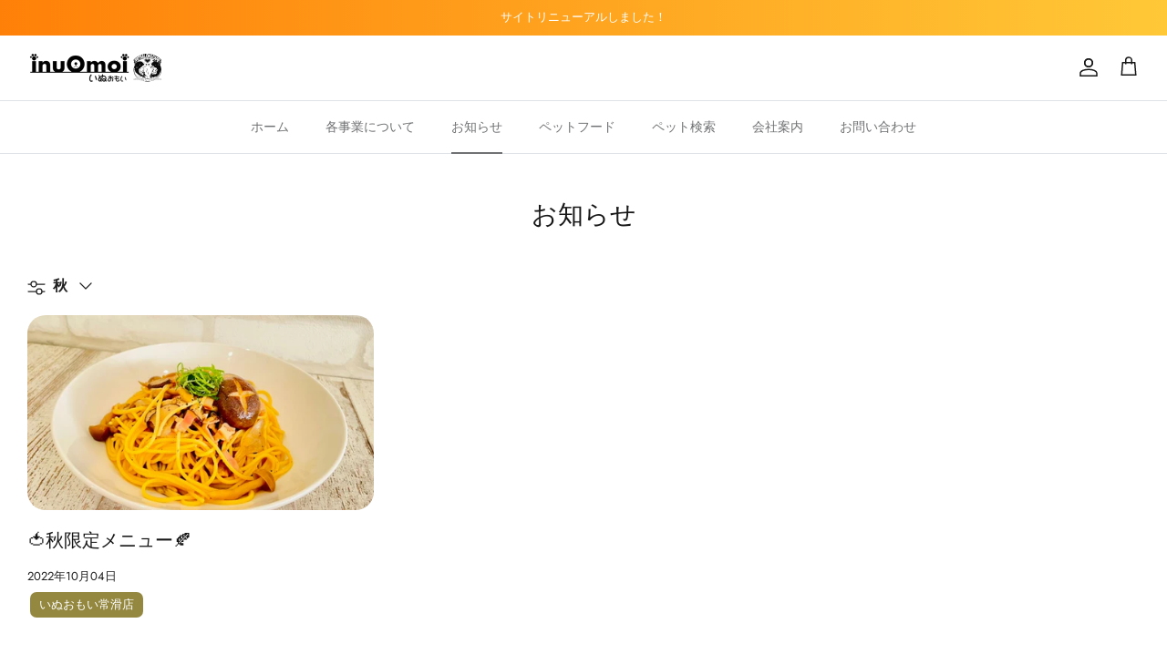

--- FILE ---
content_type: text/html; charset=utf-8
request_url: https://inuomoi.net/blogs/news/tagged/%E7%A7%8B
body_size: 26505
content:
<!DOCTYPE html><html
  lang="ja"
  dir="ltr">
  <head>
    <!-- Symmetry 5.6.0 -->

    <title>
      お知らせ
         &ndash; Tagged &quot;秋&quot;
      
      
        &ndash; Shop Feathers
    </title>

    <meta charset="utf-8" />
<meta name="viewport" content="width=device-width,initial-scale=1.0" />
<meta http-equiv="X-UA-Compatible" content="IE=edge">

<link rel="preconnect" href="https://cdn.shopify.com" crossorigin>
<link rel="preconnect" href="https://fonts.shopify.com" crossorigin>
<link rel="preconnect" href="https://monorail-edge.shopifysvc.com"><link rel="preload" as="font" href="//inuomoi.net/cdn/fonts/jost/jost_n4.d47a1b6347ce4a4c9f437608011273009d91f2b7.woff2" type="font/woff2" crossorigin><link rel="preload" as="font" href="//inuomoi.net/cdn/fonts/jost/jost_n5.7c8497861ffd15f4e1284cd221f14658b0e95d61.woff2" type="font/woff2" crossorigin><link rel="preload" as="font" href="//inuomoi.net/cdn/fonts/jost/jost_n4.d47a1b6347ce4a4c9f437608011273009d91f2b7.woff2" type="font/woff2" crossorigin><link rel="preload" as="font" href="//inuomoi.net/cdn/fonts/jost/jost_n4.d47a1b6347ce4a4c9f437608011273009d91f2b7.woff2" type="font/woff2" crossorigin><link rel="preload" href="//inuomoi.net/cdn/shop/t/13/assets/vendor.min.js?v=11589511144441591071704596740" as="script">
<link rel="preload" href="//inuomoi.net/cdn/shop/t/13/assets/theme.js?v=48950849070434044161704596740" as="script"><link rel="canonical" href="https://inuomoi.net/blogs/news/tagged/%e7%a7%8b" /><link rel="icon" href="//inuomoi.net/cdn/shop/files/274234595_351679206827340_8388565305206872343_n.jpg?crop=center&height=48&v=1681946758&width=48" type="image/jpg">
<style>
      @font-face {
  font-family: Jost;
  font-weight: 400;
  font-style: normal;
  font-display: fallback;
  src: url("//inuomoi.net/cdn/fonts/jost/jost_n4.d47a1b6347ce4a4c9f437608011273009d91f2b7.woff2") format("woff2"),
       url("//inuomoi.net/cdn/fonts/jost/jost_n4.791c46290e672b3f85c3d1c651ef2efa3819eadd.woff") format("woff");
}

      @font-face {
  font-family: Jost;
  font-weight: 700;
  font-style: normal;
  font-display: fallback;
  src: url("//inuomoi.net/cdn/fonts/jost/jost_n7.921dc18c13fa0b0c94c5e2517ffe06139c3615a3.woff2") format("woff2"),
       url("//inuomoi.net/cdn/fonts/jost/jost_n7.cbfc16c98c1e195f46c536e775e4e959c5f2f22b.woff") format("woff");
}

      @font-face {
  font-family: Jost;
  font-weight: 500;
  font-style: normal;
  font-display: fallback;
  src: url("//inuomoi.net/cdn/fonts/jost/jost_n5.7c8497861ffd15f4e1284cd221f14658b0e95d61.woff2") format("woff2"),
       url("//inuomoi.net/cdn/fonts/jost/jost_n5.fb6a06896db583cc2df5ba1b30d9c04383119dd9.woff") format("woff");
}

      @font-face {
  font-family: Jost;
  font-weight: 400;
  font-style: italic;
  font-display: fallback;
  src: url("//inuomoi.net/cdn/fonts/jost/jost_i4.b690098389649750ada222b9763d55796c5283a5.woff2") format("woff2"),
       url("//inuomoi.net/cdn/fonts/jost/jost_i4.fd766415a47e50b9e391ae7ec04e2ae25e7e28b0.woff") format("woff");
}

      @font-face {
  font-family: Jost;
  font-weight: 700;
  font-style: italic;
  font-display: fallback;
  src: url("//inuomoi.net/cdn/fonts/jost/jost_i7.d8201b854e41e19d7ed9b1a31fe4fe71deea6d3f.woff2") format("woff2"),
       url("//inuomoi.net/cdn/fonts/jost/jost_i7.eae515c34e26b6c853efddc3fc0c552e0de63757.woff") format("woff");
}

      @font-face {
  font-family: Jost;
  font-weight: 400;
  font-style: normal;
  font-display: fallback;
  src: url("//inuomoi.net/cdn/fonts/jost/jost_n4.d47a1b6347ce4a4c9f437608011273009d91f2b7.woff2") format("woff2"),
       url("//inuomoi.net/cdn/fonts/jost/jost_n4.791c46290e672b3f85c3d1c651ef2efa3819eadd.woff") format("woff");
}

      @font-face {
  font-family: Jost;
  font-weight: 400;
  font-style: normal;
  font-display: fallback;
  src: url("//inuomoi.net/cdn/fonts/jost/jost_n4.d47a1b6347ce4a4c9f437608011273009d91f2b7.woff2") format("woff2"),
       url("//inuomoi.net/cdn/fonts/jost/jost_n4.791c46290e672b3f85c3d1c651ef2efa3819eadd.woff") format("woff");
}

      @font-face {
  font-family: Jost;
  font-weight: 500;
  font-style: normal;
  font-display: fallback;
  src: url("//inuomoi.net/cdn/fonts/jost/jost_n5.7c8497861ffd15f4e1284cd221f14658b0e95d61.woff2") format("woff2"),
       url("//inuomoi.net/cdn/fonts/jost/jost_n5.fb6a06896db583cc2df5ba1b30d9c04383119dd9.woff") format("woff");
}

      @font-face {
  font-family: Jost;
  font-weight: 600;
  font-style: normal;
  font-display: fallback;
  src: url("//inuomoi.net/cdn/fonts/jost/jost_n6.ec1178db7a7515114a2d84e3dd680832b7af8b99.woff2") format("woff2"),
       url("//inuomoi.net/cdn/fonts/jost/jost_n6.b1178bb6bdd3979fef38e103a3816f6980aeaff9.woff") format("woff");
}

    </style>

    <meta property="og:site_name" content="Shop Feathers">
<meta property="og:url" content="https://inuomoi.net/blogs/news/tagged/%e7%a7%8b">
<meta property="og:title" content="お知らせ">
<meta property="og:type" content="website">
<meta property="og:description" content="いぬおもいは常滑市でペットサロンとカフェを併設しているスタイルのお店です。カフェスペースで食事やコーヒーを楽しみながら、トリミング風景も眺めることができます♪もちろん、カフェのみのご利用も大歓迎です。テイクアウトもやっています。"><meta property="og:image" content="http://inuomoi.net/cdn/shop/files/ogp_1200x1200.jpg?v=1680309475">
  <meta property="og:image:secure_url" content="https://inuomoi.net/cdn/shop/files/ogp_1200x1200.jpg?v=1680309475">
  <meta property="og:image:width" content="1200">
  <meta property="og:image:height" content="628"><meta name="twitter:site" content="@takenoko2021"><meta name="twitter:card" content="summary_large_image">
<meta name="twitter:title" content="お知らせ">
<meta name="twitter:description" content="いぬおもいは常滑市でペットサロンとカフェを併設しているスタイルのお店です。カフェスペースで食事やコーヒーを楽しみながら、トリミング風景も眺めることができます♪もちろん、カフェのみのご利用も大歓迎です。テイクアウトもやっています。">


    <link href="//inuomoi.net/cdn/shop/t/13/assets/scroll-hint.css?v=72626437112505429721704596740" rel="stylesheet" type="text/css" media="all" />
    <link href="//inuomoi.net/cdn/shop/t/13/assets/styles.css?v=3744073455253303761759343030" rel="stylesheet" type="text/css" media="all" />
    <link href="//inuomoi.net/cdn/shop/t/13/assets/original.css?v=74486780139993287491704596740" rel="stylesheet" type="text/css" media="all" />
<script>
      window.theme = window.theme || {};
      theme.money_format_with_product_code_preference = 
        "¥{{amount_no_decimals}}"
      ;
      theme.money_format_with_cart_code_preference = 
        "¥{{amount_no_decimals}}"
      ;
      theme.money_format = "¥{{amount_no_decimals}}";
      theme.strings = {
        previous: "Previous",
        next: "Next",
        addressError: "Error looking up that address",
        addressNoResults: "No results for that address",
        addressQueryLimit: "You have exceeded the Google API usage limit. Consider upgrading to a \u003ca href=\"https:\/\/developers.google.com\/maps\/premium\/usage-limits\"\u003ePremium Plan\u003c\/a\u003e.",
        authError: "There was a problem authenticating your Google Maps API Key.",
        icon_labels_left: "Left",
        icon_labels_right: "Right",
        icon_labels_down: "Down",
        icon_labels_close: "Close",
        icon_labels_plus: "Plus",
        imageSlider: "Image slider",
        cart_terms_confirmation: "You must agree to the terms and conditions before continuing.",
        products_listing_from: "から",
        layout_live_search_see_all: "See all results",
        products_product_add_to_cart: "カートに追加する",
        products_variant_no_stock: "Sold out",
        products_variant_non_existent: "Unavailable",
        products_product_pick_a: "Pick a",
        general_navigation_menu_toggle_aria_label: "Toggle menu",
        general_accessibility_labels_close: "Close",
        products_product_adding_to_cart: "Adding",
        products_product_added_to_cart: "Added to cart",
        general_quick_search_pages: "Pages",
        general_quick_search_no_results: "Sorry, we couldn\u0026#39;t find any results",
        collections_general_see_all_subcollections: "全て見る"
      };
      theme.routes = {
        cart_url: '/cart',
        cart_add_url: '/cart/add .js',
        cart_change_url: '/cart/change',
        predictive_search_url: '/search/suggest'
      };
      theme.settings = {
        cart_type: "page",
        quickbuy_style: "off",
        avoid_orphans: true
      };
      document.documentElement.classList.add('js');
    </script>

    <script>window.performance && window.performance.mark && window.performance.mark('shopify.content_for_header.start');</script><meta id="shopify-digital-wallet" name="shopify-digital-wallet" content="/68983914815/digital_wallets/dialog">
<meta name="shopify-checkout-api-token" content="5a6d033d9edbc618508678d3cb854a1a">
<link rel="alternate" type="application/atom+xml" title="Feed" href="/blogs/news/tagged/%E7%A7%8B.atom" />
<script async="async" src="/checkouts/internal/preloads.js?locale=ja-JP"></script>
<link rel="preconnect" href="https://shop.app" crossorigin="anonymous">
<script async="async" src="https://shop.app/checkouts/internal/preloads.js?locale=ja-JP&shop_id=68983914815" crossorigin="anonymous"></script>
<script id="apple-pay-shop-capabilities" type="application/json">{"shopId":68983914815,"countryCode":"JP","currencyCode":"JPY","merchantCapabilities":["supports3DS"],"merchantId":"gid:\/\/shopify\/Shop\/68983914815","merchantName":"Shop Feathers","requiredBillingContactFields":["postalAddress","email"],"requiredShippingContactFields":["postalAddress","email"],"shippingType":"shipping","supportedNetworks":["visa","masterCard","amex","jcb","discover"],"total":{"type":"pending","label":"Shop Feathers","amount":"1.00"},"shopifyPaymentsEnabled":true,"supportsSubscriptions":true}</script>
<script id="shopify-features" type="application/json">{"accessToken":"5a6d033d9edbc618508678d3cb854a1a","betas":["rich-media-storefront-analytics"],"domain":"inuomoi.net","predictiveSearch":false,"shopId":68983914815,"locale":"ja"}</script>
<script>var Shopify = Shopify || {};
Shopify.shop = "petshop-feathers.myshopify.com";
Shopify.locale = "ja";
Shopify.currency = {"active":"JPY","rate":"1.0"};
Shopify.country = "JP";
Shopify.theme = {"name":"shopify-feathers\/main\/24.1.9~","id":164351738175,"schema_name":"Symmetry","schema_version":"5.6.0","theme_store_id":null,"role":"main"};
Shopify.theme.handle = "null";
Shopify.theme.style = {"id":null,"handle":null};
Shopify.cdnHost = "inuomoi.net/cdn";
Shopify.routes = Shopify.routes || {};
Shopify.routes.root = "/";</script>
<script type="module">!function(o){(o.Shopify=o.Shopify||{}).modules=!0}(window);</script>
<script>!function(o){function n(){var o=[];function n(){o.push(Array.prototype.slice.apply(arguments))}return n.q=o,n}var t=o.Shopify=o.Shopify||{};t.loadFeatures=n(),t.autoloadFeatures=n()}(window);</script>
<script>
  window.ShopifyPay = window.ShopifyPay || {};
  window.ShopifyPay.apiHost = "shop.app\/pay";
  window.ShopifyPay.redirectState = null;
</script>
<script id="shop-js-analytics" type="application/json">{"pageType":"blog"}</script>
<script defer="defer" async type="module" src="//inuomoi.net/cdn/shopifycloud/shop-js/modules/v2/client.init-shop-cart-sync_CZKilf07.ja.esm.js"></script>
<script defer="defer" async type="module" src="//inuomoi.net/cdn/shopifycloud/shop-js/modules/v2/chunk.common_rlhnONO2.esm.js"></script>
<script type="module">
  await import("//inuomoi.net/cdn/shopifycloud/shop-js/modules/v2/client.init-shop-cart-sync_CZKilf07.ja.esm.js");
await import("//inuomoi.net/cdn/shopifycloud/shop-js/modules/v2/chunk.common_rlhnONO2.esm.js");

  window.Shopify.SignInWithShop?.initShopCartSync?.({"fedCMEnabled":true,"windoidEnabled":true});

</script>
<script>
  window.Shopify = window.Shopify || {};
  if (!window.Shopify.featureAssets) window.Shopify.featureAssets = {};
  window.Shopify.featureAssets['shop-js'] = {"shop-cart-sync":["modules/v2/client.shop-cart-sync_BwCHLH8C.ja.esm.js","modules/v2/chunk.common_rlhnONO2.esm.js"],"init-fed-cm":["modules/v2/client.init-fed-cm_CQXj6EwP.ja.esm.js","modules/v2/chunk.common_rlhnONO2.esm.js"],"shop-button":["modules/v2/client.shop-button_B7JE2zCc.ja.esm.js","modules/v2/chunk.common_rlhnONO2.esm.js"],"init-windoid":["modules/v2/client.init-windoid_DQ9csUH7.ja.esm.js","modules/v2/chunk.common_rlhnONO2.esm.js"],"shop-cash-offers":["modules/v2/client.shop-cash-offers_DxEVlT9h.ja.esm.js","modules/v2/chunk.common_rlhnONO2.esm.js","modules/v2/chunk.modal_BI56FOb0.esm.js"],"shop-toast-manager":["modules/v2/client.shop-toast-manager_BE8_-kNb.ja.esm.js","modules/v2/chunk.common_rlhnONO2.esm.js"],"init-shop-email-lookup-coordinator":["modules/v2/client.init-shop-email-lookup-coordinator_BgbPPTAQ.ja.esm.js","modules/v2/chunk.common_rlhnONO2.esm.js"],"pay-button":["modules/v2/client.pay-button_hoKCMeMC.ja.esm.js","modules/v2/chunk.common_rlhnONO2.esm.js"],"avatar":["modules/v2/client.avatar_BTnouDA3.ja.esm.js"],"init-shop-cart-sync":["modules/v2/client.init-shop-cart-sync_CZKilf07.ja.esm.js","modules/v2/chunk.common_rlhnONO2.esm.js"],"shop-login-button":["modules/v2/client.shop-login-button_BXDQHqjj.ja.esm.js","modules/v2/chunk.common_rlhnONO2.esm.js","modules/v2/chunk.modal_BI56FOb0.esm.js"],"init-customer-accounts-sign-up":["modules/v2/client.init-customer-accounts-sign-up_C3NeUvFd.ja.esm.js","modules/v2/client.shop-login-button_BXDQHqjj.ja.esm.js","modules/v2/chunk.common_rlhnONO2.esm.js","modules/v2/chunk.modal_BI56FOb0.esm.js"],"init-shop-for-new-customer-accounts":["modules/v2/client.init-shop-for-new-customer-accounts_D-v2xi0b.ja.esm.js","modules/v2/client.shop-login-button_BXDQHqjj.ja.esm.js","modules/v2/chunk.common_rlhnONO2.esm.js","modules/v2/chunk.modal_BI56FOb0.esm.js"],"init-customer-accounts":["modules/v2/client.init-customer-accounts_Cciaq_Mb.ja.esm.js","modules/v2/client.shop-login-button_BXDQHqjj.ja.esm.js","modules/v2/chunk.common_rlhnONO2.esm.js","modules/v2/chunk.modal_BI56FOb0.esm.js"],"shop-follow-button":["modules/v2/client.shop-follow-button_CM9l58Wl.ja.esm.js","modules/v2/chunk.common_rlhnONO2.esm.js","modules/v2/chunk.modal_BI56FOb0.esm.js"],"lead-capture":["modules/v2/client.lead-capture_oVhdpGxe.ja.esm.js","modules/v2/chunk.common_rlhnONO2.esm.js","modules/v2/chunk.modal_BI56FOb0.esm.js"],"checkout-modal":["modules/v2/client.checkout-modal_BbgmKIDX.ja.esm.js","modules/v2/chunk.common_rlhnONO2.esm.js","modules/v2/chunk.modal_BI56FOb0.esm.js"],"shop-login":["modules/v2/client.shop-login_BRorRhgW.ja.esm.js","modules/v2/chunk.common_rlhnONO2.esm.js","modules/v2/chunk.modal_BI56FOb0.esm.js"],"payment-terms":["modules/v2/client.payment-terms_Ba4TR13R.ja.esm.js","modules/v2/chunk.common_rlhnONO2.esm.js","modules/v2/chunk.modal_BI56FOb0.esm.js"]};
</script>
<script id="__st">var __st={"a":68983914815,"offset":32400,"reqid":"426dcb4f-e4ac-465e-bbe7-317342338754-1768983043","pageurl":"inuomoi.net\/blogs\/news\/tagged\/%E7%A7%8B","s":"blogs-96212549951","u":"b2a763f71443","p":"blog","rtyp":"blog","rid":96212549951};</script>
<script>window.ShopifyPaypalV4VisibilityTracking = true;</script>
<script id="captcha-bootstrap">!function(){'use strict';const t='contact',e='account',n='new_comment',o=[[t,t],['blogs',n],['comments',n],[t,'customer']],c=[[e,'customer_login'],[e,'guest_login'],[e,'recover_customer_password'],[e,'create_customer']],r=t=>t.map((([t,e])=>`form[action*='/${t}']:not([data-nocaptcha='true']) input[name='form_type'][value='${e}']`)).join(','),a=t=>()=>t?[...document.querySelectorAll(t)].map((t=>t.form)):[];function s(){const t=[...o],e=r(t);return a(e)}const i='password',u='form_key',d=['recaptcha-v3-token','g-recaptcha-response','h-captcha-response',i],f=()=>{try{return window.sessionStorage}catch{return}},m='__shopify_v',_=t=>t.elements[u];function p(t,e,n=!1){try{const o=window.sessionStorage,c=JSON.parse(o.getItem(e)),{data:r}=function(t){const{data:e,action:n}=t;return t[m]||n?{data:e,action:n}:{data:t,action:n}}(c);for(const[e,n]of Object.entries(r))t.elements[e]&&(t.elements[e].value=n);n&&o.removeItem(e)}catch(o){console.error('form repopulation failed',{error:o})}}const l='form_type',E='cptcha';function T(t){t.dataset[E]=!0}const w=window,h=w.document,L='Shopify',v='ce_forms',y='captcha';let A=!1;((t,e)=>{const n=(g='f06e6c50-85a8-45c8-87d0-21a2b65856fe',I='https://cdn.shopify.com/shopifycloud/storefront-forms-hcaptcha/ce_storefront_forms_captcha_hcaptcha.v1.5.2.iife.js',D={infoText:'hCaptchaによる保護',privacyText:'プライバシー',termsText:'利用規約'},(t,e,n)=>{const o=w[L][v],c=o.bindForm;if(c)return c(t,g,e,D).then(n);var r;o.q.push([[t,g,e,D],n]),r=I,A||(h.body.append(Object.assign(h.createElement('script'),{id:'captcha-provider',async:!0,src:r})),A=!0)});var g,I,D;w[L]=w[L]||{},w[L][v]=w[L][v]||{},w[L][v].q=[],w[L][y]=w[L][y]||{},w[L][y].protect=function(t,e){n(t,void 0,e),T(t)},Object.freeze(w[L][y]),function(t,e,n,w,h,L){const[v,y,A,g]=function(t,e,n){const i=e?o:[],u=t?c:[],d=[...i,...u],f=r(d),m=r(i),_=r(d.filter((([t,e])=>n.includes(e))));return[a(f),a(m),a(_),s()]}(w,h,L),I=t=>{const e=t.target;return e instanceof HTMLFormElement?e:e&&e.form},D=t=>v().includes(t);t.addEventListener('submit',(t=>{const e=I(t);if(!e)return;const n=D(e)&&!e.dataset.hcaptchaBound&&!e.dataset.recaptchaBound,o=_(e),c=g().includes(e)&&(!o||!o.value);(n||c)&&t.preventDefault(),c&&!n&&(function(t){try{if(!f())return;!function(t){const e=f();if(!e)return;const n=_(t);if(!n)return;const o=n.value;o&&e.removeItem(o)}(t);const e=Array.from(Array(32),(()=>Math.random().toString(36)[2])).join('');!function(t,e){_(t)||t.append(Object.assign(document.createElement('input'),{type:'hidden',name:u})),t.elements[u].value=e}(t,e),function(t,e){const n=f();if(!n)return;const o=[...t.querySelectorAll(`input[type='${i}']`)].map((({name:t})=>t)),c=[...d,...o],r={};for(const[a,s]of new FormData(t).entries())c.includes(a)||(r[a]=s);n.setItem(e,JSON.stringify({[m]:1,action:t.action,data:r}))}(t,e)}catch(e){console.error('failed to persist form',e)}}(e),e.submit())}));const S=(t,e)=>{t&&!t.dataset[E]&&(n(t,e.some((e=>e===t))),T(t))};for(const o of['focusin','change'])t.addEventListener(o,(t=>{const e=I(t);D(e)&&S(e,y())}));const B=e.get('form_key'),M=e.get(l),P=B&&M;t.addEventListener('DOMContentLoaded',(()=>{const t=y();if(P)for(const e of t)e.elements[l].value===M&&p(e,B);[...new Set([...A(),...v().filter((t=>'true'===t.dataset.shopifyCaptcha))])].forEach((e=>S(e,t)))}))}(h,new URLSearchParams(w.location.search),n,t,e,['guest_login'])})(!0,!0)}();</script>
<script integrity="sha256-4kQ18oKyAcykRKYeNunJcIwy7WH5gtpwJnB7kiuLZ1E=" data-source-attribution="shopify.loadfeatures" defer="defer" src="//inuomoi.net/cdn/shopifycloud/storefront/assets/storefront/load_feature-a0a9edcb.js" crossorigin="anonymous"></script>
<script crossorigin="anonymous" defer="defer" src="//inuomoi.net/cdn/shopifycloud/storefront/assets/shopify_pay/storefront-65b4c6d7.js?v=20250812"></script>
<script data-source-attribution="shopify.dynamic_checkout.dynamic.init">var Shopify=Shopify||{};Shopify.PaymentButton=Shopify.PaymentButton||{isStorefrontPortableWallets:!0,init:function(){window.Shopify.PaymentButton.init=function(){};var t=document.createElement("script");t.src="https://inuomoi.net/cdn/shopifycloud/portable-wallets/latest/portable-wallets.ja.js",t.type="module",document.head.appendChild(t)}};
</script>
<script data-source-attribution="shopify.dynamic_checkout.buyer_consent">
  function portableWalletsHideBuyerConsent(e){var t=document.getElementById("shopify-buyer-consent"),n=document.getElementById("shopify-subscription-policy-button");t&&n&&(t.classList.add("hidden"),t.setAttribute("aria-hidden","true"),n.removeEventListener("click",e))}function portableWalletsShowBuyerConsent(e){var t=document.getElementById("shopify-buyer-consent"),n=document.getElementById("shopify-subscription-policy-button");t&&n&&(t.classList.remove("hidden"),t.removeAttribute("aria-hidden"),n.addEventListener("click",e))}window.Shopify?.PaymentButton&&(window.Shopify.PaymentButton.hideBuyerConsent=portableWalletsHideBuyerConsent,window.Shopify.PaymentButton.showBuyerConsent=portableWalletsShowBuyerConsent);
</script>
<script data-source-attribution="shopify.dynamic_checkout.cart.bootstrap">document.addEventListener("DOMContentLoaded",(function(){function t(){return document.querySelector("shopify-accelerated-checkout-cart, shopify-accelerated-checkout")}if(t())Shopify.PaymentButton.init();else{new MutationObserver((function(e,n){t()&&(Shopify.PaymentButton.init(),n.disconnect())})).observe(document.body,{childList:!0,subtree:!0})}}));
</script>
<link id="shopify-accelerated-checkout-styles" rel="stylesheet" media="screen" href="https://inuomoi.net/cdn/shopifycloud/portable-wallets/latest/accelerated-checkout-backwards-compat.css" crossorigin="anonymous">
<style id="shopify-accelerated-checkout-cart">
        #shopify-buyer-consent {
  margin-top: 1em;
  display: inline-block;
  width: 100%;
}

#shopify-buyer-consent.hidden {
  display: none;
}

#shopify-subscription-policy-button {
  background: none;
  border: none;
  padding: 0;
  text-decoration: underline;
  font-size: inherit;
  cursor: pointer;
}

#shopify-subscription-policy-button::before {
  box-shadow: none;
}

      </style>

<script>window.performance && window.performance.mark && window.performance.mark('shopify.content_for_header.end');</script>
  <link href="https://monorail-edge.shopifysvc.com" rel="dns-prefetch">
<script>(function(){if ("sendBeacon" in navigator && "performance" in window) {try {var session_token_from_headers = performance.getEntriesByType('navigation')[0].serverTiming.find(x => x.name == '_s').description;} catch {var session_token_from_headers = undefined;}var session_cookie_matches = document.cookie.match(/_shopify_s=([^;]*)/);var session_token_from_cookie = session_cookie_matches && session_cookie_matches.length === 2 ? session_cookie_matches[1] : "";var session_token = session_token_from_headers || session_token_from_cookie || "";function handle_abandonment_event(e) {var entries = performance.getEntries().filter(function(entry) {return /monorail-edge.shopifysvc.com/.test(entry.name);});if (!window.abandonment_tracked && entries.length === 0) {window.abandonment_tracked = true;var currentMs = Date.now();var navigation_start = performance.timing.navigationStart;var payload = {shop_id: 68983914815,url: window.location.href,navigation_start,duration: currentMs - navigation_start,session_token,page_type: "blog"};window.navigator.sendBeacon("https://monorail-edge.shopifysvc.com/v1/produce", JSON.stringify({schema_id: "online_store_buyer_site_abandonment/1.1",payload: payload,metadata: {event_created_at_ms: currentMs,event_sent_at_ms: currentMs}}));}}window.addEventListener('pagehide', handle_abandonment_event);}}());</script>
<script id="web-pixels-manager-setup">(function e(e,d,r,n,o){if(void 0===o&&(o={}),!Boolean(null===(a=null===(i=window.Shopify)||void 0===i?void 0:i.analytics)||void 0===a?void 0:a.replayQueue)){var i,a;window.Shopify=window.Shopify||{};var t=window.Shopify;t.analytics=t.analytics||{};var s=t.analytics;s.replayQueue=[],s.publish=function(e,d,r){return s.replayQueue.push([e,d,r]),!0};try{self.performance.mark("wpm:start")}catch(e){}var l=function(){var e={modern:/Edge?\/(1{2}[4-9]|1[2-9]\d|[2-9]\d{2}|\d{4,})\.\d+(\.\d+|)|Firefox\/(1{2}[4-9]|1[2-9]\d|[2-9]\d{2}|\d{4,})\.\d+(\.\d+|)|Chrom(ium|e)\/(9{2}|\d{3,})\.\d+(\.\d+|)|(Maci|X1{2}).+ Version\/(15\.\d+|(1[6-9]|[2-9]\d|\d{3,})\.\d+)([,.]\d+|)( \(\w+\)|)( Mobile\/\w+|) Safari\/|Chrome.+OPR\/(9{2}|\d{3,})\.\d+\.\d+|(CPU[ +]OS|iPhone[ +]OS|CPU[ +]iPhone|CPU IPhone OS|CPU iPad OS)[ +]+(15[._]\d+|(1[6-9]|[2-9]\d|\d{3,})[._]\d+)([._]\d+|)|Android:?[ /-](13[3-9]|1[4-9]\d|[2-9]\d{2}|\d{4,})(\.\d+|)(\.\d+|)|Android.+Firefox\/(13[5-9]|1[4-9]\d|[2-9]\d{2}|\d{4,})\.\d+(\.\d+|)|Android.+Chrom(ium|e)\/(13[3-9]|1[4-9]\d|[2-9]\d{2}|\d{4,})\.\d+(\.\d+|)|SamsungBrowser\/([2-9]\d|\d{3,})\.\d+/,legacy:/Edge?\/(1[6-9]|[2-9]\d|\d{3,})\.\d+(\.\d+|)|Firefox\/(5[4-9]|[6-9]\d|\d{3,})\.\d+(\.\d+|)|Chrom(ium|e)\/(5[1-9]|[6-9]\d|\d{3,})\.\d+(\.\d+|)([\d.]+$|.*Safari\/(?![\d.]+ Edge\/[\d.]+$))|(Maci|X1{2}).+ Version\/(10\.\d+|(1[1-9]|[2-9]\d|\d{3,})\.\d+)([,.]\d+|)( \(\w+\)|)( Mobile\/\w+|) Safari\/|Chrome.+OPR\/(3[89]|[4-9]\d|\d{3,})\.\d+\.\d+|(CPU[ +]OS|iPhone[ +]OS|CPU[ +]iPhone|CPU IPhone OS|CPU iPad OS)[ +]+(10[._]\d+|(1[1-9]|[2-9]\d|\d{3,})[._]\d+)([._]\d+|)|Android:?[ /-](13[3-9]|1[4-9]\d|[2-9]\d{2}|\d{4,})(\.\d+|)(\.\d+|)|Mobile Safari.+OPR\/([89]\d|\d{3,})\.\d+\.\d+|Android.+Firefox\/(13[5-9]|1[4-9]\d|[2-9]\d{2}|\d{4,})\.\d+(\.\d+|)|Android.+Chrom(ium|e)\/(13[3-9]|1[4-9]\d|[2-9]\d{2}|\d{4,})\.\d+(\.\d+|)|Android.+(UC? ?Browser|UCWEB|U3)[ /]?(15\.([5-9]|\d{2,})|(1[6-9]|[2-9]\d|\d{3,})\.\d+)\.\d+|SamsungBrowser\/(5\.\d+|([6-9]|\d{2,})\.\d+)|Android.+MQ{2}Browser\/(14(\.(9|\d{2,})|)|(1[5-9]|[2-9]\d|\d{3,})(\.\d+|))(\.\d+|)|K[Aa][Ii]OS\/(3\.\d+|([4-9]|\d{2,})\.\d+)(\.\d+|)/},d=e.modern,r=e.legacy,n=navigator.userAgent;return n.match(d)?"modern":n.match(r)?"legacy":"unknown"}(),u="modern"===l?"modern":"legacy",c=(null!=n?n:{modern:"",legacy:""})[u],f=function(e){return[e.baseUrl,"/wpm","/b",e.hashVersion,"modern"===e.buildTarget?"m":"l",".js"].join("")}({baseUrl:d,hashVersion:r,buildTarget:u}),m=function(e){var d=e.version,r=e.bundleTarget,n=e.surface,o=e.pageUrl,i=e.monorailEndpoint;return{emit:function(e){var a=e.status,t=e.errorMsg,s=(new Date).getTime(),l=JSON.stringify({metadata:{event_sent_at_ms:s},events:[{schema_id:"web_pixels_manager_load/3.1",payload:{version:d,bundle_target:r,page_url:o,status:a,surface:n,error_msg:t},metadata:{event_created_at_ms:s}}]});if(!i)return console&&console.warn&&console.warn("[Web Pixels Manager] No Monorail endpoint provided, skipping logging."),!1;try{return self.navigator.sendBeacon.bind(self.navigator)(i,l)}catch(e){}var u=new XMLHttpRequest;try{return u.open("POST",i,!0),u.setRequestHeader("Content-Type","text/plain"),u.send(l),!0}catch(e){return console&&console.warn&&console.warn("[Web Pixels Manager] Got an unhandled error while logging to Monorail."),!1}}}}({version:r,bundleTarget:l,surface:e.surface,pageUrl:self.location.href,monorailEndpoint:e.monorailEndpoint});try{o.browserTarget=l,function(e){var d=e.src,r=e.async,n=void 0===r||r,o=e.onload,i=e.onerror,a=e.sri,t=e.scriptDataAttributes,s=void 0===t?{}:t,l=document.createElement("script"),u=document.querySelector("head"),c=document.querySelector("body");if(l.async=n,l.src=d,a&&(l.integrity=a,l.crossOrigin="anonymous"),s)for(var f in s)if(Object.prototype.hasOwnProperty.call(s,f))try{l.dataset[f]=s[f]}catch(e){}if(o&&l.addEventListener("load",o),i&&l.addEventListener("error",i),u)u.appendChild(l);else{if(!c)throw new Error("Did not find a head or body element to append the script");c.appendChild(l)}}({src:f,async:!0,onload:function(){if(!function(){var e,d;return Boolean(null===(d=null===(e=window.Shopify)||void 0===e?void 0:e.analytics)||void 0===d?void 0:d.initialized)}()){var d=window.webPixelsManager.init(e)||void 0;if(d){var r=window.Shopify.analytics;r.replayQueue.forEach((function(e){var r=e[0],n=e[1],o=e[2];d.publishCustomEvent(r,n,o)})),r.replayQueue=[],r.publish=d.publishCustomEvent,r.visitor=d.visitor,r.initialized=!0}}},onerror:function(){return m.emit({status:"failed",errorMsg:"".concat(f," has failed to load")})},sri:function(e){var d=/^sha384-[A-Za-z0-9+/=]+$/;return"string"==typeof e&&d.test(e)}(c)?c:"",scriptDataAttributes:o}),m.emit({status:"loading"})}catch(e){m.emit({status:"failed",errorMsg:(null==e?void 0:e.message)||"Unknown error"})}}})({shopId: 68983914815,storefrontBaseUrl: "https://inuomoi.net",extensionsBaseUrl: "https://extensions.shopifycdn.com/cdn/shopifycloud/web-pixels-manager",monorailEndpoint: "https://monorail-edge.shopifysvc.com/unstable/produce_batch",surface: "storefront-renderer",enabledBetaFlags: ["2dca8a86"],webPixelsConfigList: [{"id":"shopify-app-pixel","configuration":"{}","eventPayloadVersion":"v1","runtimeContext":"STRICT","scriptVersion":"0450","apiClientId":"shopify-pixel","type":"APP","privacyPurposes":["ANALYTICS","MARKETING"]},{"id":"shopify-custom-pixel","eventPayloadVersion":"v1","runtimeContext":"LAX","scriptVersion":"0450","apiClientId":"shopify-pixel","type":"CUSTOM","privacyPurposes":["ANALYTICS","MARKETING"]}],isMerchantRequest: false,initData: {"shop":{"name":"Shop Feathers","paymentSettings":{"currencyCode":"JPY"},"myshopifyDomain":"petshop-feathers.myshopify.com","countryCode":"JP","storefrontUrl":"https:\/\/inuomoi.net"},"customer":null,"cart":null,"checkout":null,"productVariants":[],"purchasingCompany":null},},"https://inuomoi.net/cdn","fcfee988w5aeb613cpc8e4bc33m6693e112",{"modern":"","legacy":""},{"shopId":"68983914815","storefrontBaseUrl":"https:\/\/inuomoi.net","extensionBaseUrl":"https:\/\/extensions.shopifycdn.com\/cdn\/shopifycloud\/web-pixels-manager","surface":"storefront-renderer","enabledBetaFlags":"[\"2dca8a86\"]","isMerchantRequest":"false","hashVersion":"fcfee988w5aeb613cpc8e4bc33m6693e112","publish":"custom","events":"[[\"page_viewed\",{}]]"});</script><script>
  window.ShopifyAnalytics = window.ShopifyAnalytics || {};
  window.ShopifyAnalytics.meta = window.ShopifyAnalytics.meta || {};
  window.ShopifyAnalytics.meta.currency = 'JPY';
  var meta = {"page":{"pageType":"blog","resourceType":"blog","resourceId":96212549951,"requestId":"426dcb4f-e4ac-465e-bbe7-317342338754-1768983043"}};
  for (var attr in meta) {
    window.ShopifyAnalytics.meta[attr] = meta[attr];
  }
</script>
<script class="analytics">
  (function () {
    var customDocumentWrite = function(content) {
      var jquery = null;

      if (window.jQuery) {
        jquery = window.jQuery;
      } else if (window.Checkout && window.Checkout.$) {
        jquery = window.Checkout.$;
      }

      if (jquery) {
        jquery('body').append(content);
      }
    };

    var hasLoggedConversion = function(token) {
      if (token) {
        return document.cookie.indexOf('loggedConversion=' + token) !== -1;
      }
      return false;
    }

    var setCookieIfConversion = function(token) {
      if (token) {
        var twoMonthsFromNow = new Date(Date.now());
        twoMonthsFromNow.setMonth(twoMonthsFromNow.getMonth() + 2);

        document.cookie = 'loggedConversion=' + token + '; expires=' + twoMonthsFromNow;
      }
    }

    var trekkie = window.ShopifyAnalytics.lib = window.trekkie = window.trekkie || [];
    if (trekkie.integrations) {
      return;
    }
    trekkie.methods = [
      'identify',
      'page',
      'ready',
      'track',
      'trackForm',
      'trackLink'
    ];
    trekkie.factory = function(method) {
      return function() {
        var args = Array.prototype.slice.call(arguments);
        args.unshift(method);
        trekkie.push(args);
        return trekkie;
      };
    };
    for (var i = 0; i < trekkie.methods.length; i++) {
      var key = trekkie.methods[i];
      trekkie[key] = trekkie.factory(key);
    }
    trekkie.load = function(config) {
      trekkie.config = config || {};
      trekkie.config.initialDocumentCookie = document.cookie;
      var first = document.getElementsByTagName('script')[0];
      var script = document.createElement('script');
      script.type = 'text/javascript';
      script.onerror = function(e) {
        var scriptFallback = document.createElement('script');
        scriptFallback.type = 'text/javascript';
        scriptFallback.onerror = function(error) {
                var Monorail = {
      produce: function produce(monorailDomain, schemaId, payload) {
        var currentMs = new Date().getTime();
        var event = {
          schema_id: schemaId,
          payload: payload,
          metadata: {
            event_created_at_ms: currentMs,
            event_sent_at_ms: currentMs
          }
        };
        return Monorail.sendRequest("https://" + monorailDomain + "/v1/produce", JSON.stringify(event));
      },
      sendRequest: function sendRequest(endpointUrl, payload) {
        // Try the sendBeacon API
        if (window && window.navigator && typeof window.navigator.sendBeacon === 'function' && typeof window.Blob === 'function' && !Monorail.isIos12()) {
          var blobData = new window.Blob([payload], {
            type: 'text/plain'
          });

          if (window.navigator.sendBeacon(endpointUrl, blobData)) {
            return true;
          } // sendBeacon was not successful

        } // XHR beacon

        var xhr = new XMLHttpRequest();

        try {
          xhr.open('POST', endpointUrl);
          xhr.setRequestHeader('Content-Type', 'text/plain');
          xhr.send(payload);
        } catch (e) {
          console.log(e);
        }

        return false;
      },
      isIos12: function isIos12() {
        return window.navigator.userAgent.lastIndexOf('iPhone; CPU iPhone OS 12_') !== -1 || window.navigator.userAgent.lastIndexOf('iPad; CPU OS 12_') !== -1;
      }
    };
    Monorail.produce('monorail-edge.shopifysvc.com',
      'trekkie_storefront_load_errors/1.1',
      {shop_id: 68983914815,
      theme_id: 164351738175,
      app_name: "storefront",
      context_url: window.location.href,
      source_url: "//inuomoi.net/cdn/s/trekkie.storefront.cd680fe47e6c39ca5d5df5f0a32d569bc48c0f27.min.js"});

        };
        scriptFallback.async = true;
        scriptFallback.src = '//inuomoi.net/cdn/s/trekkie.storefront.cd680fe47e6c39ca5d5df5f0a32d569bc48c0f27.min.js';
        first.parentNode.insertBefore(scriptFallback, first);
      };
      script.async = true;
      script.src = '//inuomoi.net/cdn/s/trekkie.storefront.cd680fe47e6c39ca5d5df5f0a32d569bc48c0f27.min.js';
      first.parentNode.insertBefore(script, first);
    };
    trekkie.load(
      {"Trekkie":{"appName":"storefront","development":false,"defaultAttributes":{"shopId":68983914815,"isMerchantRequest":null,"themeId":164351738175,"themeCityHash":"13233854823196298147","contentLanguage":"ja","currency":"JPY","eventMetadataId":"861dbf97-e30d-49e6-a0cc-9ace1e6c8130"},"isServerSideCookieWritingEnabled":true,"monorailRegion":"shop_domain","enabledBetaFlags":["65f19447"]},"Session Attribution":{},"S2S":{"facebookCapiEnabled":false,"source":"trekkie-storefront-renderer","apiClientId":580111}}
    );

    var loaded = false;
    trekkie.ready(function() {
      if (loaded) return;
      loaded = true;

      window.ShopifyAnalytics.lib = window.trekkie;

      var originalDocumentWrite = document.write;
      document.write = customDocumentWrite;
      try { window.ShopifyAnalytics.merchantGoogleAnalytics.call(this); } catch(error) {};
      document.write = originalDocumentWrite;

      window.ShopifyAnalytics.lib.page(null,{"pageType":"blog","resourceType":"blog","resourceId":96212549951,"requestId":"426dcb4f-e4ac-465e-bbe7-317342338754-1768983043","shopifyEmitted":true});

      var match = window.location.pathname.match(/checkouts\/(.+)\/(thank_you|post_purchase)/)
      var token = match? match[1]: undefined;
      if (!hasLoggedConversion(token)) {
        setCookieIfConversion(token);
        
      }
    });


        var eventsListenerScript = document.createElement('script');
        eventsListenerScript.async = true;
        eventsListenerScript.src = "//inuomoi.net/cdn/shopifycloud/storefront/assets/shop_events_listener-3da45d37.js";
        document.getElementsByTagName('head')[0].appendChild(eventsListenerScript);

})();</script>
<script
  defer
  src="https://inuomoi.net/cdn/shopifycloud/perf-kit/shopify-perf-kit-3.0.4.min.js"
  data-application="storefront-renderer"
  data-shop-id="68983914815"
  data-render-region="gcp-us-central1"
  data-page-type="blog"
  data-theme-instance-id="164351738175"
  data-theme-name="Symmetry"
  data-theme-version="5.6.0"
  data-monorail-region="shop_domain"
  data-resource-timing-sampling-rate="10"
  data-shs="true"
  data-shs-beacon="true"
  data-shs-export-with-fetch="true"
  data-shs-logs-sample-rate="1"
  data-shs-beacon-endpoint="https://inuomoi.net/api/collect"
></script>
</head>

  <body class="template-blog
" data-cc-animate-timeout="0"><script>
        if ('IntersectionObserver' in window) {
          document.body.classList.add("cc-animate-enabled");
        }
      </script><a class="skip-link visually-hidden" href="#content">Skip to content</a>

    <div id="shopify-section-announcement-bar" class="shopify-section section-announcement-bar">
<div
    id="section-id-announcement-bar"
    class="announcement-bar
      announcement-bar--with-announcement"
    data-section-type="announcement-bar"
    data-cc-animate>
    <style data-shopify>
      #section-id-announcement-bar{
        --announcement-background: linear-gradient(to right, #ff8008 , #ffc837);
        --announcement-text: #ffffff
        ;
        --link-underline: rgba(255, 255, 255, 0.6)
        ;
        --announcement-font-size: 14
        px;
      }
    </style>

    <div class="container container--no-max">
      <div class="announcement-bar__left desktop-only">
        
      </div>

      <div class="announcement-bar__middle"><div class="announcement-bar__announcements"><div class="announcement" >
                <div class="announcement__text"><p>サイトリニューアルしました！</p></div>
              </div></div>
          <div class="announcement-bar__announcement-controller">
            <button class="announcement-button announcement-button--previous notabutton" aria-label="Previous"><svg xmlns="http://www.w3.org/2000/svg" width="24" height="24" viewBox="0 0 24 24" fill="none" stroke="currentColor" stroke-width="2" stroke-linecap="round" stroke-linejoin="round" class="feather feather-chevron-left"><title>Left</title><polyline points="15 18 9 12 15 6"></polyline></svg></button>
            <button class="announcement-button announcement-button--next notabutton" aria-label="Next"><svg xmlns="http://www.w3.org/2000/svg" width="24" height="24" viewBox="0 0 24 24" fill="none" stroke="currentColor" stroke-width="2" stroke-linecap="round" stroke-linejoin="round" class="feather feather-chevron-right"><title>Right</title><polyline points="9 18 15 12 9 6"></polyline></svg></button>
          </div></div>

      <div class="announcement-bar__right desktop-only">
        
        
          <div class="header-disclosures">
            <form method="post" action="/localization" id="localization_form_annbar" accept-charset="UTF-8" class="selectors-form" enctype="multipart/form-data"><input type="hidden" name="form_type" value="localization" /><input type="hidden" name="utf8" value="✓" /><input type="hidden" name="_method" value="put" /><input type="hidden" name="return_to" value="/blogs/news/tagged/%E7%A7%8B" /></form>
          </div>
        
      </div>
    </div>
  </div></div>
    <div id="shopify-section-header" class="shopify-section section-header"><style data-shopify>
  .logo img {
    width: 155px;
  }
  .logo-area__middle--logo-image {
    max-width: 155px;
  }
  @media (max-width: 767.98px) {
    .logo img {
      width: 130px;
    }
  }.section-header {
    position: -webkit-sticky;
    position: sticky;
  }</style>
<div data-section-type="header" data-cc-animate>
  <div id="pageheader" class="pageheader pageheader--layout-inline-menu-center pageheader--sticky">
    <div class="logo-area container container--no-max">
      <div class="logo-area__left">
        <div class="logo-area__left__inner">
          <button class="button notabutton mobile-nav-toggle" aria-label="Toggle menu" aria-controls="main-nav"><svg xmlns="http://www.w3.org/2000/svg" width="24" height="24" viewBox="0 0 24 24" fill="none" stroke="currentColor" stroke-width="1.5" stroke-linecap="round" stroke-linejoin="round" class="feather feather-menu" aria-hidden="true"><line x1="3" y1="12" x2="21" y2="12"></line><line x1="3" y1="6" x2="21" y2="6"></line><line x1="3" y1="18" x2="21" y2="18"></line></svg></button>
          
          
            <div class="navigation navigation--left" role="navigation" aria-label="Primary navigation">
              <div class="navigation__tier-1-container">
                <ul class="navigation__tier-1">
                  
<li class="navigation__item">
                      <a href="/" class="navigation__link" >ホーム</a>
                    </li>
                  
<li class="navigation__item navigation__item--with-children navigation__item--with-small-menu">
                      <a href="#" class="navigation__link" aria-haspopup="true" aria-expanded="false" aria-controls="NavigationTier2-2">各事業について</a>
                    </li>
                  
<li class="navigation__item navigation__item--active">
                      <a href="/blogs/news" class="navigation__link" >お知らせ</a>
                    </li>
                  
<li class="navigation__item navigation__item--with-children navigation__item--with-small-menu">
                      <a href="/collections" class="navigation__link" aria-haspopup="true" aria-expanded="false" aria-controls="NavigationTier2-4">ペットフード</a>
                    </li>
                  
<li class="navigation__item navigation__item--with-children navigation__item--with-small-menu">
                      <a href="/collections" class="navigation__link" aria-haspopup="true" aria-expanded="false" aria-controls="NavigationTier2-5">ペット検索</a>
                    </li>
                  
<li class="navigation__item">
                      <a href="/pages/company" class="navigation__link" >会社案内</a>
                    </li>
                  
<li class="navigation__item">
                      <a href="/pages/contact" class="navigation__link" >お問い合わせ</a>
                    </li>
                  
                </ul>
              </div>
            </div>
          
        </div>
      </div>

      <div class="logo-area__middle logo-area__middle--logo-image">
        <div class="logo-area__middle__inner">
          <div class="logo"><a class="logo__link" href="/" title="Shop Feathers"><img class="logo__image" src="//inuomoi.net/cdn/shop/files/common_logo_01_310x.png?v=1671442888" alt="Shop Feathers" itemprop="logo" width="1000" height="200" /></a></div>
        </div>
      </div>

      <div class="logo-area__right">
        <div class="logo-area__right__inner">
          
            
              <a class="header-account-link" href="https://inuomoi.net/customer_authentication/redirect?locale=ja&region_country=JP" aria-label="Account">
                <span class="header-account-link__text desktop-only visually-hidden">Account</span>
                <span class="header-account-link__icon"><svg width="24px" height="24px" viewBox="0 0 24 24" version="1.1" xmlns="http://www.w3.org/2000/svg" xmlns:xlink="http://www.w3.org/1999/xlink" aria-hidden="true">
  <g stroke="none" stroke-width="1" fill="none" fill-rule="evenodd">
      <path d="M12,2 C14.7614237,2 17,4.23857625 17,7 C17,9.76142375 14.7614237,12 12,12 C9.23857625,12 7,9.76142375 7,7 C7,4.23857625 9.23857625,2 12,2 Z M12,3.42857143 C10.0275545,3.42857143 8.42857143,5.02755446 8.42857143,7 C8.42857143,8.97244554 10.0275545,10.5714286 12,10.5714286 C13.2759485,10.5714286 14.4549736,9.89071815 15.0929479,8.7857143 C15.7309222,7.68071045 15.7309222,6.31928955 15.0929479,5.2142857 C14.4549736,4.10928185 13.2759485,3.42857143 12,3.42857143 Z" fill="currentColor"></path>
      <path d="M3,18.25 C3,15.763979 7.54216175,14.2499656 12.0281078,14.2499656 C16.5140539,14.2499656 21,15.7636604 21,18.25 C21,19.9075597 21,20.907554 21,21.2499827 L3,21.2499827 C3,20.9073416 3,19.9073474 3,18.25 Z" stroke="currentColor" stroke-width="1.5"></path>
      <circle stroke="currentColor" stroke-width="1.5" cx="12" cy="7" r="4.25"></circle>
  </g>
</svg></span>
              </a>
            
          
          
          <a href="/cart" class="cart-link">
            <span class="cart-link__label visually-hidden">Cart</span>
            <span class="cart-link__icon"><svg width="24px" height="24px" viewBox="0 0 24 24" aria-hidden="true">
  <g stroke="none" stroke-width="1" fill="none" fill-rule="evenodd">
    <rect x="0" y="0" width="24" height="24"></rect>
    <path d="M15.3214286,9.5 C15.3214286,7.93720195 15.3214286,6.5443448 15.3214286,5.32142857 C15.3214286,3.48705422 13.8343743,2 12,2 C10.1656257,2 8.67857143,3.48705422 8.67857143,5.32142857 C8.67857143,6.5443448 8.67857143,7.93720195 8.67857143,9.5" id="Oval-Copy-11" stroke="currentColor" stroke-width="1.5"></path>
    <polygon stroke="currentColor" stroke-width="1.5" points="5.35714286 7.70535714 18.6428571 7.70535714 19.75 21.2678571 4.25 21.2678571"></polygon>
  </g>
</svg></span>
          </a>
        </div>
      </div>
    </div></div>

  <div id="main-nav" class="desktop-only">
    <div class="navigation navigation--main" role="navigation" aria-label="Primary navigation">
      <div class="navigation__tier-1-container">
        <ul class="navigation__tier-1">
  
<li class="navigation__item">
      <a href="/" class="navigation__link" >ホーム</a>

      
    </li>
  
<li class="navigation__item navigation__item--with-children navigation__item--with-small-menu">
      <a href="#" class="navigation__link" aria-haspopup="true" aria-expanded="false" aria-controls="NavigationTier2-2">各事業について</a>

      
        <a class="navigation__children-toggle" href="#"><svg xmlns="http://www.w3.org/2000/svg" width="24" height="24" viewBox="0 0 24 24" fill="none" stroke="currentColor" stroke-width="1.3" stroke-linecap="round" stroke-linejoin="round" class="feather feather-chevron-down"><title>Toggle menu</title><polyline points="6 9 12 15 18 9"></polyline></svg></a>

        <div id="NavigationTier2-2" class="navigation__tier-2-container navigation__child-tier"><div class="container">
              <ul class="navigation__tier-2">
                
                  
                    <li class="navigation__item">
                      <a href="/pages/trimmingsalon" class="navigation__link" >トリミングサロン</a>
                      

                      
                    </li>
                  
                    <li class="navigation__item">
                      <a href="/pages/hitoomoi" class="navigation__link" >カフェ</a>
                      

                      
                    </li>
                  
                    <li class="navigation__item">
                      <a href="/pages/animals-reptiles" class="navigation__link" >ペットショップ</a>
                      

                      
                    </li>
                  
                    <li class="navigation__item">
                      <a href="/pages/dao" class="navigation__link" >知多半島DAO事業</a>
                      

                      
                    </li>
                  
                
</ul>
            </div></div>
      
    </li>
  
<li class="navigation__item navigation__item--active">
      <a href="/blogs/news" class="navigation__link" >お知らせ</a>

      
    </li>
  
<li class="navigation__item navigation__item--with-children navigation__item--with-small-menu">
      <a href="/collections" class="navigation__link" aria-haspopup="true" aria-expanded="false" aria-controls="NavigationTier2-4">ペットフード</a>

      
        <a class="navigation__children-toggle" href="#"><svg xmlns="http://www.w3.org/2000/svg" width="24" height="24" viewBox="0 0 24 24" fill="none" stroke="currentColor" stroke-width="1.3" stroke-linecap="round" stroke-linejoin="round" class="feather feather-chevron-down"><title>Toggle menu</title><polyline points="6 9 12 15 18 9"></polyline></svg></a>

        <div id="NavigationTier2-4" class="navigation__tier-2-container navigation__child-tier"><div class="container">
              <ul class="navigation__tier-2">
                
                  
                    <li class="navigation__item">
                      <a href="/collections/dogfood" class="navigation__link" >ドッグフード</a>
                      

                      
                    </li>
                  
                    <li class="navigation__item">
                      <a href="/collections/catfood" class="navigation__link" >キャットフード</a>
                      

                      
                    </li>
                  
                    <li class="navigation__item">
                      <a href="/collections/dentalcare" class="navigation__link" >デンタルケア</a>
                      

                      
                    </li>
                  
                    <li class="navigation__item">
                      <a href="/collections/smallanimalfood" class="navigation__link" >小動物用フード</a>
                      

                      
                    </li>
                  
                    <li class="navigation__item">
                      <a href="/collections/reptilefood" class="navigation__link" >爬虫類用フード</a>
                      

                      
                    </li>
                  
                
</ul>
            </div></div>
      
    </li>
  
<li class="navigation__item navigation__item--with-children navigation__item--with-small-menu">
      <a href="/collections" class="navigation__link" aria-haspopup="true" aria-expanded="false" aria-controls="NavigationTier2-5">ペット検索</a>

      
        <a class="navigation__children-toggle" href="#"><svg xmlns="http://www.w3.org/2000/svg" width="24" height="24" viewBox="0 0 24 24" fill="none" stroke="currentColor" stroke-width="1.3" stroke-linecap="round" stroke-linejoin="round" class="feather feather-chevron-down"><title>Toggle menu</title><polyline points="6 9 12 15 18 9"></polyline></svg></a>

        <div id="NavigationTier2-5" class="navigation__tier-2-container navigation__child-tier"><div class="container">
              <ul class="navigation__tier-2">
                
                  
                    <li class="navigation__item">
                      <a href="/collections/dog" class="navigation__link" >子犬</a>
                      

                      
                    </li>
                  
                    <li class="navigation__item">
                      <a href="/collections/cat" class="navigation__link" >子猫</a>
                      

                      
                    </li>
                  
                    <li class="navigation__item">
                      <a href="/collections/smallanimal" class="navigation__link" >小動物</a>
                      

                      
                    </li>
                  
                    <li class="navigation__item">
                      <a href="/collections/reptiles" class="navigation__link" >爬虫類</a>
                      

                      
                    </li>
                  
                
</ul>
            </div></div>
      
    </li>
  
<li class="navigation__item">
      <a href="/pages/company" class="navigation__link" >会社案内</a>

      
    </li>
  
<li class="navigation__item">
      <a href="/pages/contact" class="navigation__link" >お問い合わせ</a>

      
    </li>
  
</ul>
      </div>
    </div>
  </div><script class="mobile-navigation-drawer-template" type="text/template">
    <div class="mobile-navigation-drawer" data-mobile-expand-with-entire-link="true">
      <div class="navigation navigation--main" role="navigation" aria-label="Primary navigation">
        <div class="navigation__tier-1-container">
          <div class="navigation__mobile-header">
            <a href="#" class="mobile-nav-back ltr-icon" aria-label="Back"><svg xmlns="http://www.w3.org/2000/svg" width="24" height="24" viewBox="0 0 24 24" fill="none" stroke="currentColor" stroke-width="1.3" stroke-linecap="round" stroke-linejoin="round" class="feather feather-chevron-left"><title>Left</title><polyline points="15 18 9 12 15 6"></polyline></svg></a>
            <span class="mobile-nav-title"></span>
            <a href="#" class="mobile-nav-toggle"  aria-label="Close"><svg xmlns="http://www.w3.org/2000/svg" width="24" height="24" viewBox="0 0 24 24" fill="none" stroke="currentColor" stroke-width="1.3" stroke-linecap="round" stroke-linejoin="round" class="feather feather-x" aria-hidden="true"><line x1="18" y1="6" x2="6" y2="18"></line><line x1="6" y1="6" x2="18" y2="18"></line></svg></a>
          </div>
          <ul class="navigation__tier-1">
  
<li class="navigation__item">
      <a href="/" class="navigation__link" >ホーム</a>

      
    </li>
  
<li class="navigation__item navigation__item--with-children navigation__item--with-small-menu">
      <a href="#" class="navigation__link" aria-haspopup="true" aria-expanded="false" aria-controls="NavigationTier2-2-mob">各事業について</a>

      
        <a class="navigation__children-toggle" href="#"><svg xmlns="http://www.w3.org/2000/svg" width="24" height="24" viewBox="0 0 24 24" fill="none" stroke="currentColor" stroke-width="1.3" stroke-linecap="round" stroke-linejoin="round" class="feather feather-chevron-down"><title>Toggle menu</title><polyline points="6 9 12 15 18 9"></polyline></svg></a>

        <div id="NavigationTier2-2-mob" class="navigation__tier-2-container navigation__child-tier"><div class="container">
              <ul class="navigation__tier-2">
                
                  
                    <li class="navigation__item">
                      <a href="/pages/trimmingsalon" class="navigation__link" >トリミングサロン</a>
                      

                      
                    </li>
                  
                    <li class="navigation__item">
                      <a href="/pages/hitoomoi" class="navigation__link" >カフェ</a>
                      

                      
                    </li>
                  
                    <li class="navigation__item">
                      <a href="/pages/animals-reptiles" class="navigation__link" >ペットショップ</a>
                      

                      
                    </li>
                  
                    <li class="navigation__item">
                      <a href="/pages/dao" class="navigation__link" >知多半島DAO事業</a>
                      

                      
                    </li>
                  
                
</ul>
            </div></div>
      
    </li>
  
<li class="navigation__item navigation__item--active">
      <a href="/blogs/news" class="navigation__link" >お知らせ</a>

      
    </li>
  
<li class="navigation__item navigation__item--with-children navigation__item--with-small-menu">
      <a href="/collections" class="navigation__link" aria-haspopup="true" aria-expanded="false" aria-controls="NavigationTier2-4-mob">ペットフード</a>

      
        <a class="navigation__children-toggle" href="#"><svg xmlns="http://www.w3.org/2000/svg" width="24" height="24" viewBox="0 0 24 24" fill="none" stroke="currentColor" stroke-width="1.3" stroke-linecap="round" stroke-linejoin="round" class="feather feather-chevron-down"><title>Toggle menu</title><polyline points="6 9 12 15 18 9"></polyline></svg></a>

        <div id="NavigationTier2-4-mob" class="navigation__tier-2-container navigation__child-tier"><div class="container">
              <ul class="navigation__tier-2">
                
                  
                    <li class="navigation__item">
                      <a href="/collections/dogfood" class="navigation__link" >ドッグフード</a>
                      

                      
                    </li>
                  
                    <li class="navigation__item">
                      <a href="/collections/catfood" class="navigation__link" >キャットフード</a>
                      

                      
                    </li>
                  
                    <li class="navigation__item">
                      <a href="/collections/dentalcare" class="navigation__link" >デンタルケア</a>
                      

                      
                    </li>
                  
                    <li class="navigation__item">
                      <a href="/collections/smallanimalfood" class="navigation__link" >小動物用フード</a>
                      

                      
                    </li>
                  
                    <li class="navigation__item">
                      <a href="/collections/reptilefood" class="navigation__link" >爬虫類用フード</a>
                      

                      
                    </li>
                  
                
</ul>
            </div></div>
      
    </li>
  
<li class="navigation__item navigation__item--with-children navigation__item--with-small-menu">
      <a href="/collections" class="navigation__link" aria-haspopup="true" aria-expanded="false" aria-controls="NavigationTier2-5-mob">ペット検索</a>

      
        <a class="navigation__children-toggle" href="#"><svg xmlns="http://www.w3.org/2000/svg" width="24" height="24" viewBox="0 0 24 24" fill="none" stroke="currentColor" stroke-width="1.3" stroke-linecap="round" stroke-linejoin="round" class="feather feather-chevron-down"><title>Toggle menu</title><polyline points="6 9 12 15 18 9"></polyline></svg></a>

        <div id="NavigationTier2-5-mob" class="navigation__tier-2-container navigation__child-tier"><div class="container">
              <ul class="navigation__tier-2">
                
                  
                    <li class="navigation__item">
                      <a href="/collections/dog" class="navigation__link" >子犬</a>
                      

                      
                    </li>
                  
                    <li class="navigation__item">
                      <a href="/collections/cat" class="navigation__link" >子猫</a>
                      

                      
                    </li>
                  
                    <li class="navigation__item">
                      <a href="/collections/smallanimal" class="navigation__link" >小動物</a>
                      

                      
                    </li>
                  
                    <li class="navigation__item">
                      <a href="/collections/reptiles" class="navigation__link" >爬虫類</a>
                      

                      
                    </li>
                  
                
</ul>
            </div></div>
      
    </li>
  
<li class="navigation__item">
      <a href="/pages/company" class="navigation__link" >会社案内</a>

      
    </li>
  
<li class="navigation__item">
      <a href="/pages/contact" class="navigation__link" >お問い合わせ</a>

      
    </li>
  
</ul>
          
        </div>
      </div>
    </div>
  </script>

  <a href="#" class="header-shade mobile-nav-toggle" aria-label="general.navigation_menu.toggle_aria_label"></a>
</div><script id="InlineNavigationCheckScript">
  theme.inlineNavigationCheck = function() {
    var pageHeader = document.querySelector('.pageheader'),
        inlineNavContainer = pageHeader.querySelector('.logo-area__left__inner'),
        inlineNav = inlineNavContainer.querySelector('.navigation--left');
    if (inlineNav && getComputedStyle(inlineNav).display != 'none') {
      var inlineMenuCentered = document.querySelector('.pageheader--layout-inline-menu-center'),
          logoContainer = document.querySelector('.logo-area__middle__inner');
      if(inlineMenuCentered) {
        var rightWidth = document.querySelector('.logo-area__right__inner').clientWidth,
            middleWidth = logoContainer.clientWidth,
            logoArea = document.querySelector('.logo-area'),
            computedLogoAreaStyle = getComputedStyle(logoArea),
            logoAreaInnerWidth = logoArea.clientWidth - Math.ceil(parseFloat(computedLogoAreaStyle.paddingLeft)) - Math.ceil(parseFloat(computedLogoAreaStyle.paddingRight)),
            availableNavWidth = logoAreaInnerWidth - Math.max(rightWidth, middleWidth) * 2 - 40;
        inlineNavContainer.style.maxWidth = availableNavWidth + 'px';
      }

      var firstInlineNavLink = inlineNav.querySelector('.navigation__item:first-child'),
          lastInlineNavLink = inlineNav.querySelector('.navigation__item:last-child');
      if (lastInlineNavLink) {
        var inlineNavWidth = null;
        if(document.querySelector('html[dir=rtl]')) {
          inlineNavWidth = firstInlineNavLink.offsetLeft - lastInlineNavLink.offsetLeft + firstInlineNavLink.offsetWidth;
        } else {
          inlineNavWidth = lastInlineNavLink.offsetLeft - firstInlineNavLink.offsetLeft + lastInlineNavLink.offsetWidth;
        }
        if (inlineNavContainer.offsetWidth >= inlineNavWidth) {
          pageHeader.classList.add('pageheader--layout-inline-permitted');
          var tallLogo = logoContainer.clientHeight > lastInlineNavLink.clientHeight + 1;
          if (tallLogo) {
            inlineNav.classList.add('navigation--tight-underline');
          } else {
            inlineNav.classList.remove('navigation--tight-underline');
          }
        } else {
          pageHeader.classList.remove('pageheader--layout-inline-permitted');
        }
      }
    }
  }
  theme.inlineNavigationCheck();
</script>
</div>
    <div id="shopify-section-store-messages" class="shopify-section section-store-messages">
<div id="section-id-store-messages" data-section-type="store-messages" data-cc-animate>
    <style data-shopify>
      #section-id-store-messages {
        --background: #f4f6f8;
        --text-1: #171717;
        --text-2: #4c4c4b;
      }
    </style>
    <div class="store-messages messages-0 desktop-only">
      <div class="container cf"></div>
    </div></div>
</div>

    <main id="content" role="main">
      <div class="container cf">

        <div id="shopify-section-template--21872714776895__main" class="shopify-section page-section-spacing"><div data-section-type="blog-template">
  
    <div class="container">
      
        <div class="page-header" data-cc-animate>
          <h1 class="majortitle">お知らせ</h1>
        </div>
      

      <div class="utility-bar" data-cc-animate>
        <div class="utility-bar__left">
          
            <div class="utility-bar__item">
              <div class="link-dropdown link-dropdown--left-aligned link-dropdown--with-icon">
                <div class="visually-hidden" id="filter-dropdown-heading">フィルター</div>
                <button
                  class="link-dropdown__button notabutton"
                  aria-expanded="false"
                  aria-controls="filter-dropdown-options"
                  aria-describedby="filter-dropdown-heading">
                  <span class="link-dropdown__button-text">
                    <span class="link-dropdown__button-prefix-icon"><svg width="23" height="19" viewBox="0 0 20 20" stroke-width="1.25" fill="none" xmlns="http://www.w3.org/2000/svg">
  <line x1="1" y1="6" x2="19" y2="6" stroke="currentColor" stroke-linecap="round" stroke-linejoin="round"></line>
  <line x1="1" y1="14" x2="19" y2="14" stroke="currentColor" stroke-linecap="round" stroke-linejoin="round"></line>
  <circle cx="7" cy="6" r="3" fill="none" stroke="currentColor"></circle>
  <circle cx="13" cy="14" r="3" fill="none" stroke="currentColor"></circle>
</svg></span>秋</span>
                  <span class="link-dropdown__button-icon"><svg xmlns="http://www.w3.org/2000/svg" width="24" height="24" viewBox="0 0 24 24" fill="none" stroke="currentColor" stroke-width="1.3" stroke-linecap="round" stroke-linejoin="round" class="feather feather-chevron-down"><title>Down</title><polyline points="6 9 12 15 18 9"></polyline></svg></span>
                </button>
                <div class="link-dropdown__options" id="filter-dropdown-options">
                  
                    <a href="/blogs/news" class="link-dropdown__link">すべて</a>
                  

                  
                    <a href="/blogs/news/tagged/6%E6%9C%88%E3%83%95%E3%82%A7%E3%82%A2" class="link-dropdown__link">6月フェア</a>
                  
                    <a href="/blogs/news/tagged/8%E6%9C%88" class="link-dropdown__link">8月</a>
                  
                    <a href="/blogs/news/tagged/9%E6%9C%88%E3%83%95%E3%82%A7%E3%82%A2" class="link-dropdown__link">9月フェア</a>
                  
                    <a href="/blogs/news/tagged/dog%E3%82%B5%E3%83%AD%E3%83%B3" class="link-dropdown__link">dogサロン</a>
                  
                    <a href="/blogs/news/tagged/honey-twinkle" class="link-dropdown__link">Honey twinkle</a>
                  
                    <a href="/blogs/news/tagged/mogo%E3%82%B7%E3%83%AA%E3%83%BC%E3%82%BA" class="link-dropdown__link">mogoシリーズ</a>
                  
                    <a href="/blogs/news/tagged/refa" class="link-dropdown__link">refa</a>
                  
                    <a href="/blogs/news/tagged/%E3%81%84%E3%81%AC%E3%81%8A%E3%82%82%E3%81%84%E5%B8%B8%E6%BB%91" class="link-dropdown__link">いぬおもい常滑</a>
                  
                    <a href="/blogs/news/tagged/%E3%81%84%E3%81%AC%E3%81%8A%E3%82%82%E3%81%84%E5%B8%B8%E6%BB%91%E5%BA%97" class="link-dropdown__link">いぬおもい常滑店</a>
                  
                    <a href="/blogs/news/tagged/%E3%81%84%E3%82%82%E3%82%82%E3%81%A1" class="link-dropdown__link">いももち</a>
                  
                    <a href="/blogs/news/tagged/%E3%81%8A%E3%81%8B%E3%82%89%E3%81%9B%E3%82%93%E3%81%B9%E3%81%84" class="link-dropdown__link">おからせんべい</a>
                  
                    <a href="/blogs/news/tagged/%E3%81%8A%E5%BC%81%E5%BD%93" class="link-dropdown__link">お弁当</a>
                  
                    <a href="/blogs/news/tagged/%E3%81%8A%E5%BE%97%E6%83%85%E5%A0%B1" class="link-dropdown__link">お得情報</a>
                  
                    <a href="/blogs/news/tagged/%E3%81%8A%E6%89%8B%E5%85%A5%E3%82%8C" class="link-dropdown__link">お手入れ</a>
                  
                    <a href="/blogs/news/tagged/%E3%81%8A%E7%9F%A5%E3%82%89%E3%81%9B" class="link-dropdown__link">お知らせ</a>
                  
                    <a href="/blogs/news/tagged/%E3%81%8B%E3%81%8D%E6%B0%B7" class="link-dropdown__link">かき氷</a>
                  
                    <a href="/blogs/news/tagged/%E3%81%8B%E3%81%BC%E3%81%A1%E3%82%83" class="link-dropdown__link">かぼちゃ</a>
                  
                    <a href="/blogs/news/tagged/%E3%81%8D%E3%81%AE%E3%81%93%E3%83%91%E3%82%B9%E3%82%BF" class="link-dropdown__link">きのこパスタ</a>
                  
                    <a href="/blogs/news/tagged/%E3%81%95%E3%81%95%E3%81%BF%E3%82%B8%E3%83%A3%E3%83%BC%E3%82%AD%E3%83%BC" class="link-dropdown__link">ささみジャーキー</a>
                  
                    <a href="/blogs/news/tagged/%E3%81%A8%E3%81%93%E3%81%AA%E3%82%81%E5%B1%B1%E8%BB%8A%E3%81%BE%E3%81%A4%E3%82%8A" class="link-dropdown__link">とこなめ山車まつり</a>
                  
                    <a href="/blogs/news/tagged/%E3%81%A8%E3%81%93%E3%81%AA%E3%82%81%E6%95%A3%E6%AD%A9%E9%81%93" class="link-dropdown__link">とこなめ散歩道</a>
                  
                    <a href="/blogs/news/tagged/%E3%81%A8%E3%81%93%E3%83%9E%E3%83%AB%E3%82%B7%E3%82%A7" class="link-dropdown__link">とこマルシェ</a>
                  
                    <a href="/blogs/news/tagged/%E3%81%AF%E3%81%BF%E3%81%8C%E3%81%8D" class="link-dropdown__link">はみがき</a>
                  
                    <a href="/blogs/news/tagged/%E3%81%B2%E3%81%A8%E3%81%8A%E3%82%82%E3%81%84" class="link-dropdown__link">ひとおもい</a>
                  
                    <a href="/blogs/news/tagged/%E3%81%BF%E3%81%8B%E3%82%93%E3%83%91%E3%82%A6%E3%83%B3%E3%83%89%E3%82%B1%E3%83%BC%E3%82%AD" class="link-dropdown__link">みかんパウンドケーキ</a>
                  
                    <a href="/blogs/news/tagged/%E3%82%80%E3%81%AD%E8%82%89%E3%82%B8%E3%83%A3%E3%83%BC%E3%82%AD%E3%83%BC" class="link-dropdown__link">むね肉ジャーキー</a>
                  
                    <a href="/blogs/news/tagged/%E3%82%84%E3%81%8D%E3%82%82%E3%81%AE%E6%95%A3%E6%AD%A9%E9%81%93" class="link-dropdown__link">やきもの散歩道</a>
                  
                    <a href="/blogs/news/tagged/%E3%82%8F%E3%82%93%E3%81%A1%E3%82%83%E3%82%93%E7%94%A8%E3%82%AF%E3%83%83%E3%82%AD%E3%83%BC" class="link-dropdown__link">わんちゃん用クッキー</a>
                  
                    <a href="/blogs/news/tagged/%E3%82%8F%E3%82%93%E3%81%A1%E3%82%83%E3%82%93%E7%B4%B9%E4%BB%8B" class="link-dropdown__link">わんちゃん紹介</a>
                  
                    <a href="/blogs/news/tagged/%E3%82%A2%E3%83%83%E3%83%97%E3%83%AB%E3%83%91%E3%82%A4" class="link-dropdown__link">アップルパイ</a>
                  
                    <a href="/blogs/news/tagged/%E3%82%A4%E3%83%99%E3%83%B3%E3%83%88" class="link-dropdown__link">イベント</a>
                  
                    <a href="/blogs/news/tagged/%E3%82%A4%E3%83%A9%E3%82%B9%E3%83%88" class="link-dropdown__link">イラスト</a>
                  
                    <a href="/blogs/news/tagged/%E3%82%A4%E3%83%B3%E3%82%B0%E3%83%AA%E3%83%83%E3%82%B7%E3%83%A5%E3%83%9E%E3%83%95%E3%82%A3%E3%83%B3" class="link-dropdown__link">イングリッシュマフィン</a>
                  
                    <a href="/blogs/news/tagged/%E3%82%AA%E3%83%97%E3%82%B7%E3%83%A7%E3%83%B3" class="link-dropdown__link">オプション</a>
                  
                    <a href="/blogs/news/tagged/%E3%82%AB%E3%83%95%E3%82%A7" class="link-dropdown__link">カフェ</a>
                  
                    <a href="/blogs/news/tagged/%E3%82%AB%E3%83%9C%E3%83%81%E3%83%A3" class="link-dropdown__link">カボチャ</a>
                  
                    <a href="/blogs/news/tagged/%E3%82%AB%E3%83%A9%E3%83%BC%E3%82%B7%E3%83%A3%E3%83%B3%E3%83%97" class="link-dropdown__link">カラーシャンプ</a>
                  
                    <a href="/blogs/news/tagged/%E3%82%AF%E3%83%AA%E3%82%B9%E3%83%9E%E3%82%B9" class="link-dropdown__link">クリスマス</a>
                  
                    <a href="/blogs/news/tagged/%E3%82%AF%E3%83%AA%E3%82%B9%E3%83%9E%E3%82%B9%E3%82%B1%E3%83%BC%E3%82%AD" class="link-dropdown__link">クリスマスケーキ</a>
                  
                    <a href="/blogs/news/tagged/%E3%82%AF%E3%83%AA%E3%82%B9%E3%83%9E%E3%82%B9%E3%83%A9%E3%83%B3%E3%83%81" class="link-dropdown__link">クリスマスランチ</a>
                  
                    <a href="/blogs/news/tagged/%E3%82%AF%E3%83%AA%E3%83%BC%E3%83%A0%E3%82%BD%E3%83%BC%E3%83%80" class="link-dropdown__link">クリームソーダ</a>
                  
                    <a href="/blogs/news/tagged/%E3%82%AF%E3%83%AC%E3%83%B3%E3%82%B8%E3%83%B3%E3%82%B0%E3%82%B7%E3%83%A3%E3%83%B3%E3%83%97%E3%83%BC" class="link-dropdown__link">クレンジングシャンプー</a>
                  
                    <a href="/blogs/news/tagged/%E3%82%B0%E3%83%AB%E3%83%BC%E3%83%9F%E3%83%B3%E3%82%B0%E3%83%91%E3%83%83%E3%82%AF" class="link-dropdown__link">グルーミングパック</a>
                  
                    <a href="/blogs/news/tagged/%E3%82%B3%E3%83%BC%E3%82%AE%E3%83%BC" class="link-dropdown__link">コーギー</a>
                  
                    <a href="/blogs/news/tagged/%E3%82%B5%E3%82%A4%E3%83%80%E3%83%BC" class="link-dropdown__link">サイダー</a>
                  
                    <a href="/blogs/news/tagged/%E3%82%B5%E3%83%BC%E3%83%93%E3%82%B9" class="link-dropdown__link">サービス</a>
                  
                    <a href="/blogs/news/tagged/%E3%82%B7%E3%83%A3%E3%83%B3%E3%83%97%E3%83%BC" class="link-dropdown__link">シャンプー</a>
                  
                    <a href="/blogs/news/tagged/%E3%82%B8%E3%83%A3%E3%82%AC%E3%83%90%E3%82%BF%E3%83%BC" class="link-dropdown__link">ジャガバター</a>
                  
                    <a href="/blogs/news/tagged/%E3%82%B9%E3%82%AD%E3%83%B3%E3%82%B1%E3%82%A2%E3%82%B7%E3%83%A3%E3%83%B3%E3%83%97%E3%83%BC" class="link-dropdown__link">スキンケアシャンプー</a>
                  
                    <a href="/blogs/news/tagged/%E3%82%B9%E3%83%BC%E3%83%97%E3%83%91%E3%82%B9%E3%82%BF" class="link-dropdown__link">スープパスタ</a>
                  
                    <a href="/blogs/news/tagged/%E3%83%86%E3%82%A4%E3%82%AF%E3%82%A2%E3%82%A6%E3%83%88" class="link-dropdown__link">テイクアウト</a>
                  
                    <a href="/blogs/news/tagged/%E3%83%87%E3%83%B3%E3%82%BF%E3%83%AB" class="link-dropdown__link">デンタル</a>
                  
                    <a href="/blogs/news/tagged/%E3%83%88%E3%83%AA%E3%83%9E%E3%83%BC" class="link-dropdown__link">トリマー</a>
                  
                    <a href="/blogs/news/tagged/%E3%83%88%E3%83%AA%E3%83%9F%E3%83%B3%E3%82%B0" class="link-dropdown__link">トリミング</a>
                  
                    <a href="/blogs/news/tagged/%E3%83%89%E3%83%83%E3%82%B0%E3%83%95%E3%83%BC%E3%83%89" class="link-dropdown__link">ドッグフード</a>
                  
                    <a href="/blogs/news/tagged/%E3%83%8F%E3%83%AD%E3%82%A6%E3%82%A3%E3%83%B3" class="link-dropdown__link">ハロウィン</a>
                  
                    <a href="/blogs/news/tagged/%E3%83%91%E3%83%94%E3%83%BC" class="link-dropdown__link">パピー</a>
                  
                    <a href="/blogs/news/tagged/%E3%83%91%E3%83%B3%E3%82%B1%E3%83%BC%E3%82%AD" class="link-dropdown__link">パンケーキ</a>
                  
                    <a href="/blogs/news/tagged/%E3%83%95%E3%82%A7%E3%82%A2" class="link-dropdown__link">フェア</a>
                  
                    <a href="/blogs/news/tagged/%E3%83%95%E3%83%AC%E3%83%B3%E3%83%81%E3%83%88%E3%83%BC%E3%82%B9%E3%83%88" class="link-dropdown__link">フレンチトースト</a>
                  
                    <a href="/blogs/news/tagged/%E3%83%96%E3%83%AA%E3%82%B9%E3%83%9F%E3%83%83%E3%82%AF%E3%82%B9" class="link-dropdown__link">ブリスミックス</a>
                  
                    <a href="/blogs/news/tagged/%E3%83%97%E3%83%AC%E3%83%9F%E3%82%A2%E3%83%A0%E3%82%B3%E3%83%BC%E3%82%B9" class="link-dropdown__link">プレミアムコース</a>
                  
                    <a href="/blogs/news/tagged/%E3%83%9A%E3%83%83%E3%83%88%E3%83%9B%E3%83%86%E3%83%AB" class="link-dropdown__link">ペットホテル</a>
                  
                    <a href="/blogs/news/tagged/%E3%83%9A%E3%83%9A%E3%83%AD%E3%83%B3%E3%83%81%E3%83%BC%E3%83%8E" class="link-dropdown__link">ペペロンチーノ</a>
                  
                    <a href="/blogs/news/tagged/%E3%83%9B%E3%83%83%E3%83%88%E3%83%AC%E3%83%A2%E3%83%8D%E3%83%BC%E3%83%89" class="link-dropdown__link">ホットレモネード</a>
                  
                    <a href="/blogs/news/tagged/%E3%83%9E%E3%83%AB%E3%82%B7%E3%82%A7" class="link-dropdown__link">マルシェ</a>
                  
                    <a href="/blogs/news/tagged/%E3%83%9F%E3%83%AB%E3%82%AF%E9%9B%91%E7%82%8A" class="link-dropdown__link">ミルク雑炊</a>
                  
                    <a href="/blogs/news/tagged/%E3%83%A2%E3%83%BC%E3%83%8B%E3%83%B3%E3%82%B0" class="link-dropdown__link">モーニング</a>
                  
                    <a href="/blogs/news/tagged/%E3%83%A4%E3%82%AE%E3%83%9F%E3%83%AB%E3%82%AF" class="link-dropdown__link">ヤギミルク</a>
                  
                    <a href="/blogs/news/tagged/%E3%83%A9%E3%83%A0%E3%83%8D" class="link-dropdown__link">ラムネ</a>
                  
                    <a href="/blogs/news/tagged/%E3%83%A9%E3%83%B3%E3%83%81" class="link-dropdown__link">ランチ</a>
                  
                    <a href="/blogs/news/tagged/%E3%83%AC%E3%83%A2%E3%83%8D%E3%83%BC%E3%83%89" class="link-dropdown__link">レモネード</a>
                  
                    <a href="/blogs/news/tagged/%E3%83%AC%E3%83%A2%E3%83%B3%E3%82%B9%E3%82%AB%E3%83%83%E3%82%B7%E3%83%A5" class="link-dropdown__link">レモンスカッシュ</a>
                  
                    <a href="/blogs/news/tagged/%E3%83%AD%E3%82%A4%E3%83%A4%E3%83%AB%E3%83%9F%E3%83%AB%E3%82%AF%E3%83%86%E3%82%A3%E3%83%BC" class="link-dropdown__link">ロイヤルミルクティー</a>
                  
                    <a href="/blogs/news/tagged/%E3%83%AD%E3%82%B3%E3%83%A2%E3%82%B3" class="link-dropdown__link">ロコモコ</a>
                  
                    <a href="/blogs/news/tagged/%E3%83%AD%E3%83%BC%E3%82%B9%E3%83%88%E3%83%93%E3%83%BC%E3%83%95%E3%83%91%E3%82%B9%E3%82%BF" class="link-dropdown__link">ローストビーフパスタ</a>
                  
                    <a href="/blogs/news/tagged/%E3%83%AD%E3%83%BC%E3%82%B9%E3%83%88%E3%83%93%E3%83%BC%E3%83%95%E4%B8%BC" class="link-dropdown__link">ローストビーフ丼</a>
                  
                    <a href="/blogs/news/tagged/%E3%83%AD%E3%83%BC%E3%82%B9%E3%83%88%E3%83%9D%E3%83%BC%E3%82%AF%E4%B8%BC" class="link-dropdown__link">ローストポーク丼</a>
                  
                    <a href="/blogs/news/tagged/%E4%B8%80%E5%91%A8%E5%B9%B4" class="link-dropdown__link">一周年</a>
                  
                    <a href="/blogs/news/tagged/%E4%B8%AD%E8%8F%AF%E9%A2%A8" class="link-dropdown__link">中華風</a>
                  
                    <a href="/blogs/news/tagged/%E4%BA%88%E7%B4%84" class="link-dropdown__link">予約</a>
                  
                    <a href="/blogs/news/tagged/%E4%BA%88%E7%B4%84%E9%96%8B%E5%A7%8B" class="link-dropdown__link">予約開始</a>
                  
                    <a href="/blogs/news/tagged/%E4%BC%91%E6%A5%AD%E3%81%AE%E3%81%8A%E7%9F%A5%E3%82%89%E3%81%9B" class="link-dropdown__link">休業のお知らせ</a>
                  
                    <a href="/blogs/news/tagged/%E4%BD%8E%E5%88%BA%E6%BF%80%E3%82%B7%E3%83%A3%E3%83%B3%E3%83%97%E3%83%BC" class="link-dropdown__link">低刺激シャンプー</a>
                  
                    <a href="/blogs/news/tagged/%E5%85%8E%E5%B9%B4" class="link-dropdown__link">兎年</a>
                  
                    <a href="/blogs/news/tagged/%E5%86%AC%E5%AD%A3%E9%99%90%E5%AE%9A%E3%83%A1%E3%83%8B%E3%83%A5%E3%83%BC" class="link-dropdown__link">冬季限定メニュー</a>
                  
                    <a href="/blogs/news/tagged/%E5%86%B7%E3%82%84%E3%81%97%E4%B8%AD%E8%8F%AF" class="link-dropdown__link">冷やし中華</a>
                  
                    <a href="/blogs/news/tagged/%E5%87%BA%E5%BA%97" class="link-dropdown__link">出店</a>
                  
                    <a href="/blogs/news/tagged/%E5%88%9D%E3%82%81%E3%81%A6%E3%81%AE%E3%82%B7%E3%83%A3%E3%83%B3%E3%83%97%E3%83%BC" class="link-dropdown__link">初めてのシャンプー</a>
                  
                    <a href="/blogs/news/tagged/%E5%8F%97%E4%BB%98%E5%86%8D%E9%96%8B%E3%81%AE%E3%81%8A%E7%9F%A5%E3%82%89%E3%81%9B" class="link-dropdown__link">受付再開のお知らせ</a>
                  
                    <a href="/blogs/news/tagged/%E5%8F%B0%E9%A2%A8" class="link-dropdown__link">台風</a>
                  
                    <a href="/blogs/news/tagged/%E5%8F%B0%E9%A2%A810%E5%8F%B7" class="link-dropdown__link">台風10号</a>
                  
                    <a href="/blogs/news/tagged/%E5%8F%B0%E9%A2%A8%EF%BC%97%E5%8F%B7" class="link-dropdown__link">台風７号</a>
                  
                    <a href="/blogs/news/tagged/%E5%92%8C%E6%B4%8B" class="link-dropdown__link">和洋</a>
                  
                    <a href="/blogs/news/tagged/%E5%96%B6%E6%A5%AD%E6%99%82%E9%96%93%E5%A4%89%E6%9B%B4%E3%81%AE%E3%81%8A%E7%9F%A5%E3%82%89%E3%81%9B" class="link-dropdown__link">営業時間変更のお知らせ</a>
                  
                    <a href="/blogs/news/tagged/%E5%A4%8F" class="link-dropdown__link">夏</a>
                  
                    <a href="/blogs/news/tagged/%E5%AD%90%E7%8A%AC" class="link-dropdown__link">子犬</a>
                  
                    <a href="/blogs/news/tagged/%E5%AD%A3%E7%AF%80%E9%99%90%E5%AE%9A" class="link-dropdown__link">季節限定</a>
                  
                    <a href="/blogs/news/tagged/%E5%B8%B8%E6%BB%91%E3%82%AB%E3%83%95%E3%82%A7" class="link-dropdown__link">常滑カフェ</a>
                  
                    <a href="/blogs/news/tagged/%E5%B8%B8%E6%BB%91%E3%83%88%E3%83%AA%E3%83%9F%E3%83%B3%E3%82%B0%E3%82%B5%E3%83%AD%E3%83%B3" class="link-dropdown__link">常滑トリミングサロン</a>
                  
                    <a href="/blogs/news/tagged/%E5%BC%81%E5%BD%93" class="link-dropdown__link">弁当</a>
                  
                    <a href="/blogs/news/tagged/%E6%89%8B%E4%BD%9C%E3%82%8A" class="link-dropdown__link">手作り</a>
                  
                    <a href="/blogs/news/tagged/%E6%8F%9B%E6%AF%9B%E6%9C%9F" class="link-dropdown__link">換毛期</a>
                  
                    <a href="/blogs/news/tagged/%E6%96%99%E9%87%91%E6%94%B9%E5%AE%9A" class="link-dropdown__link">料金改定</a>
                  
                    <a href="/blogs/news/tagged/%E6%96%99%E9%87%91%E6%94%B9%E5%AE%9A%E3%81%AE%E3%81%8A%E7%9F%A5%E3%82%89%E3%81%9B" class="link-dropdown__link">料金改定のお知らせ</a>
                  
                    <a href="/blogs/news/tagged/%E6%96%B0%E3%83%A1%E3%83%8B%E3%83%A5%E3%83%BC" class="link-dropdown__link">新メニュー</a>
                  
                    <a href="/blogs/news/tagged/%E6%96%B0%E5%95%86%E5%93%81" class="link-dropdown__link">新商品</a>
                  
                    <a href="/blogs/news/tagged/%E6%98%A5%E3%81%AE%E3%82%AA%E3%83%97%E3%82%B7%E3%83%A7%E3%83%B3%E3%83%95%E3%82%A7%E3%82%A2" class="link-dropdown__link">春のオプションフェア</a>
                  
                    <a href="/blogs/news/tagged/%E6%98%A5%E3%82%AD%E3%83%A3%E3%83%99%E3%83%84" class="link-dropdown__link">春キャベツ</a>
                  
                    <a href="/blogs/news/tagged/%E6%98%A5%E3%82%AD%E3%83%A3%E3%83%99%E3%83%84%E3%81%A8%E3%81%82%E3%81%95%E3%82%8A%E3%81%AE%E3%83%9A%E3%83%9A%E3%83%AD%E3%83%B3%E3%83%81%E3%83%BC%E3%83%8E" class="link-dropdown__link">春キャベツとあさりのペペロンチーノ</a>
                  
                    <a href="/blogs/news/tagged/%E6%98%A5%E9%99%90%E5%AE%9A%E3%83%A1%E3%83%8B%E3%83%A5%E3%83%BC" class="link-dropdown__link">春限定メニュー</a>
                  
                    <a href="/blogs/news/tagged/%E6%99%82%E7%9F%AD%E5%96%B6%E6%A5%AD%E3%81%AE%E3%81%8A%E7%9F%A5%E3%82%89%E3%81%9B" class="link-dropdown__link">時短営業のお知らせ</a>
                  
                    <a href="/blogs/news/tagged/%E6%9C%9F%E9%96%93%E9%99%90%E5%AE%9A" class="link-dropdown__link">期間限定</a>
                  
                    <a href="/blogs/news/tagged/%E6%9F%B4%E7%8A%AC" class="link-dropdown__link">柴犬</a>
                  
                    <a href="/blogs/news/tagged/%E6%9F%BF%E3%83%91%E3%82%A6%E3%83%B3%E3%83%89%E3%82%B1%E3%83%BC%E3%82%AD" class="link-dropdown__link">柿パウンドケーキ</a>
                  
                    <a href="/blogs/news/tagged/%E6%A1%9C%E3%82%AF%E3%83%AA%E3%83%BC%E3%83%A0%E3%82%BD%E3%83%BC%E3%83%80" class="link-dropdown__link">桜クリームソーダ</a>
                  
                    <a href="/blogs/news/tagged/%E6%A1%9C%E3%82%BD%E3%83%BC%E3%83%80" class="link-dropdown__link">桜ソーダ</a>
                  
                    <a href="/blogs/news/tagged/%E6%A1%9C%E3%83%89%E3%83%AA%E3%83%B3%E3%82%AF" class="link-dropdown__link">桜ドリンク</a>
                  
                    <a href="/blogs/news/tagged/%E6%A2%85%E3%83%80%E3%83%AC" class="link-dropdown__link">梅ダレ</a>
                  
                    <a href="/blogs/news/tagged/%E6%A4%BF" class="link-dropdown__link">椿</a>
                  
                    <a href="/blogs/news/tagged/%E6%AD%A3%E8%82%89%E3%82%B8%E3%83%A3%E3%83%BC%E3%82%AD%E3%83%BC" class="link-dropdown__link">正肉ジャーキー</a>
                  
                    <a href="/blogs/news/tagged/%E6%B1%82%E4%BA%BA%E5%8B%9F%E9%9B%86" class="link-dropdown__link">求人募集</a>
                  
                    <a href="/blogs/news/tagged/%E6%B5%81%E6%B0%B4%E3%82%B7%E3%83%A3%E3%83%B3%E3%83%97%E3%83%BC" class="link-dropdown__link">流水シャンプー</a>
                  
                    <a href="/blogs/news/tagged/%E7%84%A1%E6%B7%BB%E5%8A%A0" class="link-dropdown__link">無添加</a>
                  
                    <a href="/blogs/news/tagged/%E7%89%A9%E8%B2%A9" class="link-dropdown__link">物販</a>
                  
                    <a href="/blogs/news/tagged/%E7%8A%AC" class="link-dropdown__link">犬</a>
                  
                    <a href="/blogs/news/tagged/%E7%8A%AC%E3%81%AE%E3%81%8A%E3%82%84%E3%81%A4" class="link-dropdown__link">犬のおやつ</a>
                  
                    <a href="/blogs/news/tagged/%E7%8A%AC%E7%8C%AB%E3%81%8A%E3%82%84%E3%81%A4" class="link-dropdown__link">犬猫おやつ</a>
                  
                    <a href="/blogs/news/tagged/%E7%8A%AC%E7%94%A8%E3%81%8A%E3%82%84%E3%81%A4" class="link-dropdown__link">犬用おやつ</a>
                  
                    <a href="/blogs/news/tagged/%E7%8A%AC%E7%94%A8%E3%82%AF%E3%83%AA%E3%82%B9%E3%83%9E%E3%82%B9%E3%82%B1%E3%83%BC%E3%82%AD" class="link-dropdown__link">犬用クリスマスケーキ</a>
                  
                    <a href="/blogs/news/tagged/%E7%8A%AC%E7%94%A8%E3%82%B1%E3%83%BC%E3%82%AD" class="link-dropdown__link">犬用ケーキ</a>
                  
                    <a href="/blogs/news/tagged/%E7%94%9F%E3%83%91%E3%82%B9%E3%82%BF" class="link-dropdown__link">生パスタ</a>
                  
                    <a href="/blogs/news/tagged/%E7%9F%A5%E5%A4%9A%E3%83%9D%E3%83%BC%E3%82%AF" class="link-dropdown__link">知多ポーク</a>
                  
                    <a href="/blogs/news/tagged/%E7%A7%8B" class="link-dropdown__link link-dropdown__link--active">秋</a>
                  
                    <a href="/blogs/news/tagged/%E7%A7%8B%E9%99%90%E5%AE%9A%E3%83%A1%E3%83%8B%E3%83%A5%E3%83%BC" class="link-dropdown__link">秋限定メニュー</a>
                  
                    <a href="/blogs/news/tagged/%E7%B1%B3%E7%B2%89" class="link-dropdown__link">米粉</a>
                  
                    <a href="/blogs/news/tagged/%E8%82%89%E7%90%83%E3%83%91%E3%83%83%E3%82%B1%E3%83%BC%E3%82%B8" class="link-dropdown__link">肉球パッケージ</a>
                  
                    <a href="/blogs/news/tagged/%E8%82%89%E7%B4%9A%E3%82%A2%E3%83%BC%E3%83%88" class="link-dropdown__link">肉級アート</a>
                  
                    <a href="/blogs/news/tagged/%E8%99%AB%E3%82%88%E3%81%91" class="link-dropdown__link">虫よけ</a>
                  
                    <a href="/blogs/news/tagged/%E8%A1%80%E8%A1%8C%E4%BF%83%E9%80%B2" class="link-dropdown__link">血行促進</a>
                  
                    <a href="/blogs/news/tagged/%E9%87%8D%E7%82%AD%E9%85%B8" class="link-dropdown__link">重炭酸</a>
                  
                    <a href="/blogs/news/tagged/%E9%87%8D%E7%82%AD%E9%85%B8%E6%B3%89" class="link-dropdown__link">重炭酸泉</a>
                  
                    <a href="/blogs/news/tagged/%E9%87%91%E9%AD%9A%E9%89%A2%E3%82%B5%E3%82%A4%E3%83%80%E3%83%BC" class="link-dropdown__link">金魚鉢サイダー</a>
                  
                    <a href="/blogs/news/tagged/%E9%99%90%E5%AE%9A%E3%83%A1%E3%83%8B%E3%83%A5%E3%83%BC" class="link-dropdown__link">限定メニュー</a>
                  
                    <a href="/blogs/news/tagged/%E9%9B%91%E8%B2%A8" class="link-dropdown__link">雑貨</a>
                  
                    <a href="/blogs/news/tagged/%E9%9B%A8%E3%81%AE%E6%97%A5" class="link-dropdown__link">雨の日</a>
                  
                    <a href="/blogs/news/tagged/%E9%A3%9F%E3%81%B9%E6%AD%A9%E3%81%8D" class="link-dropdown__link">食べ歩き</a>
                  
                    <a href="/blogs/news/tagged/%E9%AE%AD%E3%81%A8%E3%81%BB%E3%81%86%E3%82%8C%E3%82%93%E8%8D%89%E3%81%AE%E3%82%AF%E3%83%AA%E3%83%BC%E3%83%A0%E7%94%9F%E3%83%91%E3%82%B9%E3%82%BF" class="link-dropdown__link">鮭とほうれん草のクリーム生パスタ</a>
                  
                    <a href="/blogs/news/tagged/%EF%BC%91%E5%91%A8%E5%B9%B4%E3%83%95%E3%82%A7%E3%82%A2" class="link-dropdown__link">１周年フェア</a>
                  
                    <a href="/blogs/news/tagged/%EF%BC%92%E5%91%A8%E5%B9%B4" class="link-dropdown__link">２周年</a>
                  
                    <a href="/blogs/news/tagged/%EF%BC%93%E5%91%A8%E5%B9%B4" class="link-dropdown__link">３周年</a>
                  
                    <a href="/blogs/news/tagged/%EF%BD%B5%EF%BE%8C%EF%BE%9F%EF%BD%BC%EF%BD%AE%EF%BE%9D" class="link-dropdown__link">ｵﾌﾟｼｮﾝ</a>
                  
                </div>
              </div>
            </div>
          
        </div>

        
      </div>
    </div>

    
      <div class="container">
      

      

      <div class="article-list article-layout--columns">

        

          <div class="article" data-cc-animate>
            <div class="article__inner ">

              
                <div class="article-image">
                  <a href="/blogs/news/qiu-xian-ding-meniyu">
                    <div class="rimage-outer-wrapper" >
  <div
    class="rimage-wrapper lazyload--placeholder"
    style="padding-top:56.25%"
    ><img
      class="rimage__image lazyload fade-in cover"
      data-src="//inuomoi.net/cdn/shop/articles/image0-17_{width}x.jpg?v=1680265512"
      data-widths="[180, 220, 300, 360, 460, 540, 720, 900, 1080, 1296, 1512, 1728, 2048]"
      data-aspectratio="1.2983193277310925"
      data-sizes="auto"
      alt="🍅秋限定メニュー🍂"
      data-parent-fit="cover">

    <noscript>
      <img
        class="rimage__image"
        src="//inuomoi.net/cdn/shop/articles/image0-17_1024x1024.jpg?v=1680265512"
        alt="🍅秋限定メニュー🍂">
    </noscript>
  </div>
</div>
                  </a>
                </div>
              

              <h2 class="article__title"><a href="/blogs/news/qiu-xian-ding-meniyu" title="">🍅秋限定メニュー🍂</a></h2><div class="meta">
                <span class="iconmeta time">
                  
                    2022年10月04日
                  
                  
                </span>

                
                  
                  
                    
                    <div class="iconmeta tags blog-tags">
                      
                      <a href="/blogs/news/tagged/%E3%81%84%E3%81%AC%E3%81%8A%E3%82%82%E3%81%84%E5%B8%B8%E6%BB%91%E5%BA%97" title="Show articles tagged いぬおもい常滑店">いぬおもい常滑店</a>
                    </div>
                  
                
              </div>

            </div>
            <!-- /.container -->
          </div>
          <!-- /.article -->

        
      </div>

      
      </div>
    

    <div class="container pagination-row">
</div>

  
</div>


</div>

      </div>
      <!-- /.container -->
    </main>
    <!-- /#content -->

    
      <div id="shopify-section-banner" class="shopify-section section-banner"><div id="section-id-banner" class="fully-spaced-row--medium">
  <style data-shopify>
#section-id-banner#block-id-c8071c82-f64c-4208-910f-0fc252469a9d.text-column__image {
        max-width: 700
        px;
      }#section-id-banner#block-id-a5d41c59-9fa0-413b-b201-13a7ce1acbf0.text-column__image {
        max-width: 700
        px;
      }</style>

  <div class="container">
    

    <div class="banner__list">
      
        <div
          id="block-id-c8071c82-f64c-4208-910f-0fc252469a9d"
          class="banner__item"
          style="background-image: url(//inuomoi.net/cdn/shop/files/banner_line.png?v=1676846190);"
          
          data-cc-animate="cc-fade-in-up"
          data-cc-animate-delay="0.15s">
          <div class="banner__body">
            
              <h3 class="banner__title">LINE登録する</h3>
            

            
              <div class="banner__text"><p>LINEを登録することでお得な情報を受け取ることができます。</p></div>
            

            
<a
                  class="simple-button"
                  style="background-color:#2c5104"
                  href="https://liff.line.me/1645278921-kWRPP32q/?accountId=819hhqsl">公式LINEを登録
</a>
              
          </div>
        </div>
      
        <div
          id="block-id-a5d41c59-9fa0-413b-b201-13a7ce1acbf0"
          class="banner__item"
          style="background-image: url(//inuomoi.net/cdn/shop/files/banner_contact.png?v=1676846239);"
          
          data-cc-animate="cc-fade-in-up"
          data-cc-animate-delay="0.3s">
          <div class="banner__body">
            
              <h3 class="banner__title">お問い合わせ</h3>
            

            
              <div class="banner__text"><p>営業時間  カフェ：9:00〜17:00 <br/>トリミング：10:00〜19:00<br/>定休日なし</p></div>
            

            
<a
                  class="simple-button"
                  style="background-color:#ffa34b"
                  href="/pages/contact">お問い合わせフォーム
</a>
              
          </div>
        </div>
      
    </div>
  </div>
</div>


</div>
      <div id="pagefooter">
        <div id="shopify-section-cross-page-promos" class="shopify-section"><style type="text/css">
  
  
  
  
  
  
  
  
  
</style>



</div>
        <div id="shopify-section-footer" class="shopify-section section-footer"><div data-section-type="footer">
  
    <div class="container container--no-max section-footer__row-container">
      <div class="section-footer__row section-footer__row--blocks" data-num-blocks="3">
        
          
            <div class="section-footer__row__col section-footer__text-block section-footer__text-block--with-text" >
              

              
                <div class="section-footer__text"><p>いぬおもい　常滑店<br/>〒479-0836<br/>愛知県常滑市栄町2丁目58番地ライズビル1階101<br/><a href="tel:0569771270">TEL：0569-77-1270</a></p><p>営業時間<br/>カフェ:9:00~17:00<br/>トリミング：10:00~19:00<br/>定休日なし</p><p>ハニートゥインクル　知多店<br/>〒478-0021 <br/>愛知県知多市岡田宝ノ脇１４−４ Chita155R 1 階北号室<br/><a href="tel:0562516800" title="tel:0562516800">TEL：0562-51-6800<br/><br/></a>営業時間<br/>10:00~19:00<br/>定休日なし</p></div>
              

              

              
                <div class="section-footer__text-block__social">
                  
                  
                  

  
  <div class="social-links 
                    social-links--large
                  
                  ">
    <ul class="social-links__list">
      
        <li>
          <a
            aria-label="Twitter"
            class="twitter"
            target="_blank"
            rel="noopener"
            href="https://twitter.com/takenoko2021"><svg width="48px" height="40px" viewBox="0 0 48 40" version="1.1" xmlns="http://www.w3.org/2000/svg" xmlns:xlink="http://www.w3.org/1999/xlink">
    <title>Twitter</title>
    <defs></defs>
    <g stroke="none" stroke-width="1" fill="none" fill-rule="evenodd">
        <g transform="translate(-240.000000, -299.000000)" fill="currentColor">
            <path d="M288,303.735283 C286.236309,304.538462 284.337383,305.081618 282.345483,305.324305 C284.379644,304.076201 285.940482,302.097147 286.675823,299.739617 C284.771263,300.895269 282.666667,301.736006 280.418384,302.18671 C278.626519,300.224991 276.065504,299 273.231203,299 C267.796443,299 263.387216,303.521488 263.387216,309.097508 C263.387216,309.88913 263.471738,310.657638 263.640782,311.397255 C255.456242,310.975442 248.201444,306.959552 243.341433,300.843265 C242.493397,302.339834 242.008804,304.076201 242.008804,305.925244 C242.008804,309.426869 243.747139,312.518238 246.389857,314.329722 C244.778306,314.280607 243.256911,313.821235 241.9271,313.070061 L241.9271,313.194294 C241.9271,318.08848 245.322064,322.17082 249.8299,323.095341 C249.004402,323.33225 248.133826,323.450704 247.235077,323.450704 C246.601162,323.450704 245.981335,323.390033 245.381229,323.271578 C246.634971,327.28169 250.269414,330.2026 254.580032,330.280607 C251.210424,332.99061 246.961789,334.605634 242.349709,334.605634 C241.555203,334.605634 240.769149,334.559408 240,334.466956 C244.358514,337.327194 249.53689,339 255.095615,339 C273.211481,339 283.114633,323.615385 283.114633,310.270495 C283.114633,309.831347 283.106181,309.392199 283.089276,308.961719 C285.013559,307.537378 286.684275,305.760563 288,303.735283"></path>
        </g>
    </g>
</svg> Petshop Takenoko</a>
        </li>
      
      
      
      
      
        <li>
          <a
            aria-label="Instagram"
            class="instagram"
            target="_blank"
            rel="noopener"
            href="https://www.instagram.com/inuomoi_tokoname/"><svg width="48px" height="48px" viewBox="0 0 48 48" version="1.1" xmlns="http://www.w3.org/2000/svg" xmlns:xlink="http://www.w3.org/1999/xlink">
    <title>Instagram</title>
    <defs></defs>
    <g stroke="none" stroke-width="1" fill="none" fill-rule="evenodd">
        <g transform="translate(-642.000000, -295.000000)" fill="currentColor">
            <path d="M666.000048,295 C659.481991,295 658.664686,295.027628 656.104831,295.144427 C653.550311,295.260939 651.805665,295.666687 650.279088,296.260017 C648.700876,296.873258 647.362454,297.693897 646.028128,299.028128 C644.693897,300.362454 643.873258,301.700876 643.260017,303.279088 C642.666687,304.805665 642.260939,306.550311 642.144427,309.104831 C642.027628,311.664686 642,312.481991 642,319.000048 C642,325.518009 642.027628,326.335314 642.144427,328.895169 C642.260939,331.449689 642.666687,333.194335 643.260017,334.720912 C643.873258,336.299124 644.693897,337.637546 646.028128,338.971872 C647.362454,340.306103 648.700876,341.126742 650.279088,341.740079 C651.805665,342.333313 653.550311,342.739061 656.104831,342.855573 C658.664686,342.972372 659.481991,343 666.000048,343 C672.518009,343 673.335314,342.972372 675.895169,342.855573 C678.449689,342.739061 680.194335,342.333313 681.720912,341.740079 C683.299124,341.126742 684.637546,340.306103 685.971872,338.971872 C687.306103,337.637546 688.126742,336.299124 688.740079,334.720912 C689.333313,333.194335 689.739061,331.449689 689.855573,328.895169 C689.972372,326.335314 690,325.518009 690,319.000048 C690,312.481991 689.972372,311.664686 689.855573,309.104831 C689.739061,306.550311 689.333313,304.805665 688.740079,303.279088 C688.126742,301.700876 687.306103,300.362454 685.971872,299.028128 C684.637546,297.693897 683.299124,296.873258 681.720912,296.260017 C680.194335,295.666687 678.449689,295.260939 675.895169,295.144427 C673.335314,295.027628 672.518009,295 666.000048,295 Z M666.000048,299.324317 C672.40826,299.324317 673.167356,299.348801 675.69806,299.464266 C678.038036,299.570966 679.308818,299.961946 680.154513,300.290621 C681.274771,300.725997 682.074262,301.246066 682.91405,302.08595 C683.753934,302.925738 684.274003,303.725229 684.709379,304.845487 C685.038054,305.691182 685.429034,306.961964 685.535734,309.30194 C685.651199,311.832644 685.675683,312.59174 685.675683,319.000048 C685.675683,325.40826 685.651199,326.167356 685.535734,328.69806 C685.429034,331.038036 685.038054,332.308818 684.709379,333.154513 C684.274003,334.274771 683.753934,335.074262 682.91405,335.91405 C682.074262,336.753934 681.274771,337.274003 680.154513,337.709379 C679.308818,338.038054 678.038036,338.429034 675.69806,338.535734 C673.167737,338.651199 672.408736,338.675683 666.000048,338.675683 C659.591264,338.675683 658.832358,338.651199 656.30194,338.535734 C653.961964,338.429034 652.691182,338.038054 651.845487,337.709379 C650.725229,337.274003 649.925738,336.753934 649.08595,335.91405 C648.246161,335.074262 647.725997,334.274771 647.290621,333.154513 C646.961946,332.308818 646.570966,331.038036 646.464266,328.69806 C646.348801,326.167356 646.324317,325.40826 646.324317,319.000048 C646.324317,312.59174 646.348801,311.832644 646.464266,309.30194 C646.570966,306.961964 646.961946,305.691182 647.290621,304.845487 C647.725997,303.725229 648.246066,302.925738 649.08595,302.08595 C649.925738,301.246066 650.725229,300.725997 651.845487,300.290621 C652.691182,299.961946 653.961964,299.570966 656.30194,299.464266 C658.832644,299.348801 659.59174,299.324317 666.000048,299.324317 Z M666.000048,306.675683 C659.193424,306.675683 653.675683,312.193424 653.675683,319.000048 C653.675683,325.806576 659.193424,331.324317 666.000048,331.324317 C672.806576,331.324317 678.324317,325.806576 678.324317,319.000048 C678.324317,312.193424 672.806576,306.675683 666.000048,306.675683 Z M666.000048,327 C661.581701,327 658,323.418299 658,319.000048 C658,314.581701 661.581701,311 666.000048,311 C670.418299,311 674,314.581701 674,319.000048 C674,323.418299 670.418299,327 666.000048,327 Z M681.691284,306.188768 C681.691284,307.779365 680.401829,309.068724 678.811232,309.068724 C677.22073,309.068724 675.931276,307.779365 675.931276,306.188768 C675.931276,304.598171 677.22073,303.308716 678.811232,303.308716 C680.401829,303.308716 681.691284,304.598171 681.691284,306.188768 Z"></path>
        </g>
    </g>
</svg> いぬおもい常滑店 / トリミングサロン</a>
        </li>
      
      
        <li>
          <a
            aria-label="Instagram"
            class="instagram"
            target="_blank"
            rel="noopener"
            href="https://www.instagram.com/inuomoi_cafe/"><svg width="48px" height="48px" viewBox="0 0 48 48" version="1.1" xmlns="http://www.w3.org/2000/svg" xmlns:xlink="http://www.w3.org/1999/xlink">
    <title>Instagram</title>
    <defs></defs>
    <g stroke="none" stroke-width="1" fill="none" fill-rule="evenodd">
        <g transform="translate(-642.000000, -295.000000)" fill="currentColor">
            <path d="M666.000048,295 C659.481991,295 658.664686,295.027628 656.104831,295.144427 C653.550311,295.260939 651.805665,295.666687 650.279088,296.260017 C648.700876,296.873258 647.362454,297.693897 646.028128,299.028128 C644.693897,300.362454 643.873258,301.700876 643.260017,303.279088 C642.666687,304.805665 642.260939,306.550311 642.144427,309.104831 C642.027628,311.664686 642,312.481991 642,319.000048 C642,325.518009 642.027628,326.335314 642.144427,328.895169 C642.260939,331.449689 642.666687,333.194335 643.260017,334.720912 C643.873258,336.299124 644.693897,337.637546 646.028128,338.971872 C647.362454,340.306103 648.700876,341.126742 650.279088,341.740079 C651.805665,342.333313 653.550311,342.739061 656.104831,342.855573 C658.664686,342.972372 659.481991,343 666.000048,343 C672.518009,343 673.335314,342.972372 675.895169,342.855573 C678.449689,342.739061 680.194335,342.333313 681.720912,341.740079 C683.299124,341.126742 684.637546,340.306103 685.971872,338.971872 C687.306103,337.637546 688.126742,336.299124 688.740079,334.720912 C689.333313,333.194335 689.739061,331.449689 689.855573,328.895169 C689.972372,326.335314 690,325.518009 690,319.000048 C690,312.481991 689.972372,311.664686 689.855573,309.104831 C689.739061,306.550311 689.333313,304.805665 688.740079,303.279088 C688.126742,301.700876 687.306103,300.362454 685.971872,299.028128 C684.637546,297.693897 683.299124,296.873258 681.720912,296.260017 C680.194335,295.666687 678.449689,295.260939 675.895169,295.144427 C673.335314,295.027628 672.518009,295 666.000048,295 Z M666.000048,299.324317 C672.40826,299.324317 673.167356,299.348801 675.69806,299.464266 C678.038036,299.570966 679.308818,299.961946 680.154513,300.290621 C681.274771,300.725997 682.074262,301.246066 682.91405,302.08595 C683.753934,302.925738 684.274003,303.725229 684.709379,304.845487 C685.038054,305.691182 685.429034,306.961964 685.535734,309.30194 C685.651199,311.832644 685.675683,312.59174 685.675683,319.000048 C685.675683,325.40826 685.651199,326.167356 685.535734,328.69806 C685.429034,331.038036 685.038054,332.308818 684.709379,333.154513 C684.274003,334.274771 683.753934,335.074262 682.91405,335.91405 C682.074262,336.753934 681.274771,337.274003 680.154513,337.709379 C679.308818,338.038054 678.038036,338.429034 675.69806,338.535734 C673.167737,338.651199 672.408736,338.675683 666.000048,338.675683 C659.591264,338.675683 658.832358,338.651199 656.30194,338.535734 C653.961964,338.429034 652.691182,338.038054 651.845487,337.709379 C650.725229,337.274003 649.925738,336.753934 649.08595,335.91405 C648.246161,335.074262 647.725997,334.274771 647.290621,333.154513 C646.961946,332.308818 646.570966,331.038036 646.464266,328.69806 C646.348801,326.167356 646.324317,325.40826 646.324317,319.000048 C646.324317,312.59174 646.348801,311.832644 646.464266,309.30194 C646.570966,306.961964 646.961946,305.691182 647.290621,304.845487 C647.725997,303.725229 648.246066,302.925738 649.08595,302.08595 C649.925738,301.246066 650.725229,300.725997 651.845487,300.290621 C652.691182,299.961946 653.961964,299.570966 656.30194,299.464266 C658.832644,299.348801 659.59174,299.324317 666.000048,299.324317 Z M666.000048,306.675683 C659.193424,306.675683 653.675683,312.193424 653.675683,319.000048 C653.675683,325.806576 659.193424,331.324317 666.000048,331.324317 C672.806576,331.324317 678.324317,325.806576 678.324317,319.000048 C678.324317,312.193424 672.806576,306.675683 666.000048,306.675683 Z M666.000048,327 C661.581701,327 658,323.418299 658,319.000048 C658,314.581701 661.581701,311 666.000048,311 C670.418299,311 674,314.581701 674,319.000048 C674,323.418299 670.418299,327 666.000048,327 Z M681.691284,306.188768 C681.691284,307.779365 680.401829,309.068724 678.811232,309.068724 C677.22073,309.068724 675.931276,307.779365 675.931276,306.188768 C675.931276,304.598171 677.22073,303.308716 678.811232,303.308716 C680.401829,303.308716 681.691284,304.598171 681.691284,306.188768 Z"></path>
        </g>
    </g>
</svg> いぬおもい常滑店 / カフェ</a>
        </li>
      
      
        <li>
          <a
            aria-label="Instagram"
            class="instagram"
            target="_blank"
            rel="noopener"
            href="https://www.instagram.com/honey_twinkle1023/"><svg width="48px" height="48px" viewBox="0 0 48 48" version="1.1" xmlns="http://www.w3.org/2000/svg" xmlns:xlink="http://www.w3.org/1999/xlink">
    <title>Instagram</title>
    <defs></defs>
    <g stroke="none" stroke-width="1" fill="none" fill-rule="evenodd">
        <g transform="translate(-642.000000, -295.000000)" fill="currentColor">
            <path d="M666.000048,295 C659.481991,295 658.664686,295.027628 656.104831,295.144427 C653.550311,295.260939 651.805665,295.666687 650.279088,296.260017 C648.700876,296.873258 647.362454,297.693897 646.028128,299.028128 C644.693897,300.362454 643.873258,301.700876 643.260017,303.279088 C642.666687,304.805665 642.260939,306.550311 642.144427,309.104831 C642.027628,311.664686 642,312.481991 642,319.000048 C642,325.518009 642.027628,326.335314 642.144427,328.895169 C642.260939,331.449689 642.666687,333.194335 643.260017,334.720912 C643.873258,336.299124 644.693897,337.637546 646.028128,338.971872 C647.362454,340.306103 648.700876,341.126742 650.279088,341.740079 C651.805665,342.333313 653.550311,342.739061 656.104831,342.855573 C658.664686,342.972372 659.481991,343 666.000048,343 C672.518009,343 673.335314,342.972372 675.895169,342.855573 C678.449689,342.739061 680.194335,342.333313 681.720912,341.740079 C683.299124,341.126742 684.637546,340.306103 685.971872,338.971872 C687.306103,337.637546 688.126742,336.299124 688.740079,334.720912 C689.333313,333.194335 689.739061,331.449689 689.855573,328.895169 C689.972372,326.335314 690,325.518009 690,319.000048 C690,312.481991 689.972372,311.664686 689.855573,309.104831 C689.739061,306.550311 689.333313,304.805665 688.740079,303.279088 C688.126742,301.700876 687.306103,300.362454 685.971872,299.028128 C684.637546,297.693897 683.299124,296.873258 681.720912,296.260017 C680.194335,295.666687 678.449689,295.260939 675.895169,295.144427 C673.335314,295.027628 672.518009,295 666.000048,295 Z M666.000048,299.324317 C672.40826,299.324317 673.167356,299.348801 675.69806,299.464266 C678.038036,299.570966 679.308818,299.961946 680.154513,300.290621 C681.274771,300.725997 682.074262,301.246066 682.91405,302.08595 C683.753934,302.925738 684.274003,303.725229 684.709379,304.845487 C685.038054,305.691182 685.429034,306.961964 685.535734,309.30194 C685.651199,311.832644 685.675683,312.59174 685.675683,319.000048 C685.675683,325.40826 685.651199,326.167356 685.535734,328.69806 C685.429034,331.038036 685.038054,332.308818 684.709379,333.154513 C684.274003,334.274771 683.753934,335.074262 682.91405,335.91405 C682.074262,336.753934 681.274771,337.274003 680.154513,337.709379 C679.308818,338.038054 678.038036,338.429034 675.69806,338.535734 C673.167737,338.651199 672.408736,338.675683 666.000048,338.675683 C659.591264,338.675683 658.832358,338.651199 656.30194,338.535734 C653.961964,338.429034 652.691182,338.038054 651.845487,337.709379 C650.725229,337.274003 649.925738,336.753934 649.08595,335.91405 C648.246161,335.074262 647.725997,334.274771 647.290621,333.154513 C646.961946,332.308818 646.570966,331.038036 646.464266,328.69806 C646.348801,326.167356 646.324317,325.40826 646.324317,319.000048 C646.324317,312.59174 646.348801,311.832644 646.464266,309.30194 C646.570966,306.961964 646.961946,305.691182 647.290621,304.845487 C647.725997,303.725229 648.246066,302.925738 649.08595,302.08595 C649.925738,301.246066 650.725229,300.725997 651.845487,300.290621 C652.691182,299.961946 653.961964,299.570966 656.30194,299.464266 C658.832644,299.348801 659.59174,299.324317 666.000048,299.324317 Z M666.000048,306.675683 C659.193424,306.675683 653.675683,312.193424 653.675683,319.000048 C653.675683,325.806576 659.193424,331.324317 666.000048,331.324317 C672.806576,331.324317 678.324317,325.806576 678.324317,319.000048 C678.324317,312.193424 672.806576,306.675683 666.000048,306.675683 Z M666.000048,327 C661.581701,327 658,323.418299 658,319.000048 C658,314.581701 661.581701,311 666.000048,311 C670.418299,311 674,314.581701 674,319.000048 C674,323.418299 670.418299,327 666.000048,327 Z M681.691284,306.188768 C681.691284,307.779365 680.401829,309.068724 678.811232,309.068724 C677.22073,309.068724 675.931276,307.779365 675.931276,306.188768 C675.931276,304.598171 677.22073,303.308716 678.811232,303.308716 C680.401829,303.308716 681.691284,304.598171 681.691284,306.188768 Z"></path>
        </g>
    </g>
</svg> ハニートゥインクル知多店</a>
        </li>
      
       
        <li>
          <a
            aria-label="Instagram"
            class="instagram"
            target="_blank"
            rel="noopener"
            href="https://www.instagram.com/honeytwinkle_pet/"><svg width="48px" height="48px" viewBox="0 0 48 48" version="1.1" xmlns="http://www.w3.org/2000/svg" xmlns:xlink="http://www.w3.org/1999/xlink">
    <title>Instagram</title>
    <defs></defs>
    <g stroke="none" stroke-width="1" fill="none" fill-rule="evenodd">
        <g transform="translate(-642.000000, -295.000000)" fill="currentColor">
            <path d="M666.000048,295 C659.481991,295 658.664686,295.027628 656.104831,295.144427 C653.550311,295.260939 651.805665,295.666687 650.279088,296.260017 C648.700876,296.873258 647.362454,297.693897 646.028128,299.028128 C644.693897,300.362454 643.873258,301.700876 643.260017,303.279088 C642.666687,304.805665 642.260939,306.550311 642.144427,309.104831 C642.027628,311.664686 642,312.481991 642,319.000048 C642,325.518009 642.027628,326.335314 642.144427,328.895169 C642.260939,331.449689 642.666687,333.194335 643.260017,334.720912 C643.873258,336.299124 644.693897,337.637546 646.028128,338.971872 C647.362454,340.306103 648.700876,341.126742 650.279088,341.740079 C651.805665,342.333313 653.550311,342.739061 656.104831,342.855573 C658.664686,342.972372 659.481991,343 666.000048,343 C672.518009,343 673.335314,342.972372 675.895169,342.855573 C678.449689,342.739061 680.194335,342.333313 681.720912,341.740079 C683.299124,341.126742 684.637546,340.306103 685.971872,338.971872 C687.306103,337.637546 688.126742,336.299124 688.740079,334.720912 C689.333313,333.194335 689.739061,331.449689 689.855573,328.895169 C689.972372,326.335314 690,325.518009 690,319.000048 C690,312.481991 689.972372,311.664686 689.855573,309.104831 C689.739061,306.550311 689.333313,304.805665 688.740079,303.279088 C688.126742,301.700876 687.306103,300.362454 685.971872,299.028128 C684.637546,297.693897 683.299124,296.873258 681.720912,296.260017 C680.194335,295.666687 678.449689,295.260939 675.895169,295.144427 C673.335314,295.027628 672.518009,295 666.000048,295 Z M666.000048,299.324317 C672.40826,299.324317 673.167356,299.348801 675.69806,299.464266 C678.038036,299.570966 679.308818,299.961946 680.154513,300.290621 C681.274771,300.725997 682.074262,301.246066 682.91405,302.08595 C683.753934,302.925738 684.274003,303.725229 684.709379,304.845487 C685.038054,305.691182 685.429034,306.961964 685.535734,309.30194 C685.651199,311.832644 685.675683,312.59174 685.675683,319.000048 C685.675683,325.40826 685.651199,326.167356 685.535734,328.69806 C685.429034,331.038036 685.038054,332.308818 684.709379,333.154513 C684.274003,334.274771 683.753934,335.074262 682.91405,335.91405 C682.074262,336.753934 681.274771,337.274003 680.154513,337.709379 C679.308818,338.038054 678.038036,338.429034 675.69806,338.535734 C673.167737,338.651199 672.408736,338.675683 666.000048,338.675683 C659.591264,338.675683 658.832358,338.651199 656.30194,338.535734 C653.961964,338.429034 652.691182,338.038054 651.845487,337.709379 C650.725229,337.274003 649.925738,336.753934 649.08595,335.91405 C648.246161,335.074262 647.725997,334.274771 647.290621,333.154513 C646.961946,332.308818 646.570966,331.038036 646.464266,328.69806 C646.348801,326.167356 646.324317,325.40826 646.324317,319.000048 C646.324317,312.59174 646.348801,311.832644 646.464266,309.30194 C646.570966,306.961964 646.961946,305.691182 647.290621,304.845487 C647.725997,303.725229 648.246066,302.925738 649.08595,302.08595 C649.925738,301.246066 650.725229,300.725997 651.845487,300.290621 C652.691182,299.961946 653.961964,299.570966 656.30194,299.464266 C658.832644,299.348801 659.59174,299.324317 666.000048,299.324317 Z M666.000048,306.675683 C659.193424,306.675683 653.675683,312.193424 653.675683,319.000048 C653.675683,325.806576 659.193424,331.324317 666.000048,331.324317 C672.806576,331.324317 678.324317,325.806576 678.324317,319.000048 C678.324317,312.193424 672.806576,306.675683 666.000048,306.675683 Z M666.000048,327 C661.581701,327 658,323.418299 658,319.000048 C658,314.581701 661.581701,311 666.000048,311 C670.418299,311 674,314.581701 674,319.000048 C674,323.418299 670.418299,327 666.000048,327 Z M681.691284,306.188768 C681.691284,307.779365 680.401829,309.068724 678.811232,309.068724 C677.22073,309.068724 675.931276,307.779365 675.931276,306.188768 C675.931276,304.598171 677.22073,303.308716 678.811232,303.308716 C680.401829,303.308716 681.691284,304.598171 681.691284,306.188768 Z"></path>
        </g>
    </g>
</svg> ハニートゥインクル知多店 / ペット</a>
        </li>
       
      
        <li>
          <a
            aria-label="Instagram"
            class="instagram"
            target="_blank"
            rel="noopener"
            href="https://www.instagram.com/honeytwinkle_trimming/"><svg width="48px" height="48px" viewBox="0 0 48 48" version="1.1" xmlns="http://www.w3.org/2000/svg" xmlns:xlink="http://www.w3.org/1999/xlink">
    <title>Instagram</title>
    <defs></defs>
    <g stroke="none" stroke-width="1" fill="none" fill-rule="evenodd">
        <g transform="translate(-642.000000, -295.000000)" fill="currentColor">
            <path d="M666.000048,295 C659.481991,295 658.664686,295.027628 656.104831,295.144427 C653.550311,295.260939 651.805665,295.666687 650.279088,296.260017 C648.700876,296.873258 647.362454,297.693897 646.028128,299.028128 C644.693897,300.362454 643.873258,301.700876 643.260017,303.279088 C642.666687,304.805665 642.260939,306.550311 642.144427,309.104831 C642.027628,311.664686 642,312.481991 642,319.000048 C642,325.518009 642.027628,326.335314 642.144427,328.895169 C642.260939,331.449689 642.666687,333.194335 643.260017,334.720912 C643.873258,336.299124 644.693897,337.637546 646.028128,338.971872 C647.362454,340.306103 648.700876,341.126742 650.279088,341.740079 C651.805665,342.333313 653.550311,342.739061 656.104831,342.855573 C658.664686,342.972372 659.481991,343 666.000048,343 C672.518009,343 673.335314,342.972372 675.895169,342.855573 C678.449689,342.739061 680.194335,342.333313 681.720912,341.740079 C683.299124,341.126742 684.637546,340.306103 685.971872,338.971872 C687.306103,337.637546 688.126742,336.299124 688.740079,334.720912 C689.333313,333.194335 689.739061,331.449689 689.855573,328.895169 C689.972372,326.335314 690,325.518009 690,319.000048 C690,312.481991 689.972372,311.664686 689.855573,309.104831 C689.739061,306.550311 689.333313,304.805665 688.740079,303.279088 C688.126742,301.700876 687.306103,300.362454 685.971872,299.028128 C684.637546,297.693897 683.299124,296.873258 681.720912,296.260017 C680.194335,295.666687 678.449689,295.260939 675.895169,295.144427 C673.335314,295.027628 672.518009,295 666.000048,295 Z M666.000048,299.324317 C672.40826,299.324317 673.167356,299.348801 675.69806,299.464266 C678.038036,299.570966 679.308818,299.961946 680.154513,300.290621 C681.274771,300.725997 682.074262,301.246066 682.91405,302.08595 C683.753934,302.925738 684.274003,303.725229 684.709379,304.845487 C685.038054,305.691182 685.429034,306.961964 685.535734,309.30194 C685.651199,311.832644 685.675683,312.59174 685.675683,319.000048 C685.675683,325.40826 685.651199,326.167356 685.535734,328.69806 C685.429034,331.038036 685.038054,332.308818 684.709379,333.154513 C684.274003,334.274771 683.753934,335.074262 682.91405,335.91405 C682.074262,336.753934 681.274771,337.274003 680.154513,337.709379 C679.308818,338.038054 678.038036,338.429034 675.69806,338.535734 C673.167737,338.651199 672.408736,338.675683 666.000048,338.675683 C659.591264,338.675683 658.832358,338.651199 656.30194,338.535734 C653.961964,338.429034 652.691182,338.038054 651.845487,337.709379 C650.725229,337.274003 649.925738,336.753934 649.08595,335.91405 C648.246161,335.074262 647.725997,334.274771 647.290621,333.154513 C646.961946,332.308818 646.570966,331.038036 646.464266,328.69806 C646.348801,326.167356 646.324317,325.40826 646.324317,319.000048 C646.324317,312.59174 646.348801,311.832644 646.464266,309.30194 C646.570966,306.961964 646.961946,305.691182 647.290621,304.845487 C647.725997,303.725229 648.246066,302.925738 649.08595,302.08595 C649.925738,301.246066 650.725229,300.725997 651.845487,300.290621 C652.691182,299.961946 653.961964,299.570966 656.30194,299.464266 C658.832644,299.348801 659.59174,299.324317 666.000048,299.324317 Z M666.000048,306.675683 C659.193424,306.675683 653.675683,312.193424 653.675683,319.000048 C653.675683,325.806576 659.193424,331.324317 666.000048,331.324317 C672.806576,331.324317 678.324317,325.806576 678.324317,319.000048 C678.324317,312.193424 672.806576,306.675683 666.000048,306.675683 Z M666.000048,327 C661.581701,327 658,323.418299 658,319.000048 C658,314.581701 661.581701,311 666.000048,311 C670.418299,311 674,314.581701 674,319.000048 C674,323.418299 670.418299,327 666.000048,327 Z M681.691284,306.188768 C681.691284,307.779365 680.401829,309.068724 678.811232,309.068724 C677.22073,309.068724 675.931276,307.779365 675.931276,306.188768 C675.931276,304.598171 677.22073,303.308716 678.811232,303.308716 C680.401829,303.308716 681.691284,304.598171 681.691284,306.188768 Z"></path>
        </g>
    </g>
</svg> ハニートゥインクル知多店 / トリミングサロン</a>
        </li>
      
      
      

      
    </ul>
  </div>

                </div>
              
            </div>

            
        
          
            <div
              class="section-footer__row__col section-footer__menu-block"
              role="navigation"
              aria-label="Secondary navigation"
              >
              

              
                <ul class="section-footer__menu-block__menu" >
                  
                    <li>
                      <a href="/pages/trimmingsalon" class="no-wrap">トリミングサロン</a>
                    </li>
                  
                    <li>
                      <a href="/pages/hitoomoi" class="no-wrap">カフェ</a>
                    </li>
                  
                    <li>
                      <a href="/pages/animals-reptiles" class="no-wrap">ペットショップ</a>
                    </li>
                  
                    <li>
                      <a href="/pages/dao" class="no-wrap">知多半島DAO事業</a>
                    </li>
                  
                    <li>
                      <a href="/pages/company" class="no-wrap">会社案内</a>
                    </li>
                  
                    <li>
                      <a href="/pages/contact" class="no-wrap">お問い合わせ</a>
                    </li>
                  
                </ul>
              
            </div>

            
        
          
            <div
              class="section-footer__row__col section-footer__menu-block"
              role="navigation"
              aria-label="Secondary navigation"
              >
              

              
                <ul class="section-footer__menu-block__menu" >
                  
                    <li>
                      <a href="/policies/refund-policy" class="no-wrap">返金について</a>
                    </li>
                  
                    <li>
                      <a href="/policies/shipping-policy" class="no-wrap">配送について</a>
                    </li>
                  
                    <li>
                      <a href="/policies/terms-of-service" class="no-wrap">利用規約</a>
                    </li>
                  
                    <li>
                      <a href="/policies/legal-notice" class="no-wrap">特定商取引法に基づく表記</a>
                    </li>
                  
                </ul>
              
            </div>

            
        
      </div>
    </div>
  
<div class="container container--no-max section-footer__row-container ">
    <div class="section-footer__row section-footer__row-lower">
      <div class="section-footer__row__col">
        
          <div class="section-footer__payment-icons">
            
              <svg class="section-footer__payment-icon" xmlns="http://www.w3.org/2000/svg" role="img" aria-labelledby="pi-american_express" viewBox="0 0 38 24" width="38" height="24"><title id="pi-american_express">American Express</title><path fill="#000" d="M35 0H3C1.3 0 0 1.3 0 3v18c0 1.7 1.4 3 3 3h32c1.7 0 3-1.3 3-3V3c0-1.7-1.4-3-3-3Z" opacity=".07"/><path fill="#006FCF" d="M35 1c1.1 0 2 .9 2 2v18c0 1.1-.9 2-2 2H3c-1.1 0-2-.9-2-2V3c0-1.1.9-2 2-2h32Z"/><path fill="#FFF" d="M22.012 19.936v-8.421L37 11.528v2.326l-1.732 1.852L37 17.573v2.375h-2.766l-1.47-1.622-1.46 1.628-9.292-.02Z"/><path fill="#006FCF" d="M23.013 19.012v-6.57h5.572v1.513h-3.768v1.028h3.678v1.488h-3.678v1.01h3.768v1.531h-5.572Z"/><path fill="#006FCF" d="m28.557 19.012 3.083-3.289-3.083-3.282h2.386l1.884 2.083 1.89-2.082H37v.051l-3.017 3.23L37 18.92v.093h-2.307l-1.917-2.103-1.898 2.104h-2.321Z"/><path fill="#FFF" d="M22.71 4.04h3.614l1.269 2.881V4.04h4.46l.77 2.159.771-2.159H37v8.421H19l3.71-8.421Z"/><path fill="#006FCF" d="m23.395 4.955-2.916 6.566h2l.55-1.315h2.98l.55 1.315h2.05l-2.904-6.566h-2.31Zm.25 3.777.875-2.09.873 2.09h-1.748Z"/><path fill="#006FCF" d="M28.581 11.52V4.953l2.811.01L32.84 9l1.456-4.046H37v6.565l-1.74.016v-4.51l-1.644 4.494h-1.59L30.35 7.01v4.51h-1.768Z"/></svg>

            
              <svg class="section-footer__payment-icon" version="1.1" xmlns="http://www.w3.org/2000/svg" role="img" x="0" y="0" width="38" height="24" viewBox="0 0 165.521 105.965" xml:space="preserve" aria-labelledby="pi-apple_pay"><title id="pi-apple_pay">Apple Pay</title><path fill="#000" d="M150.698 0H14.823c-.566 0-1.133 0-1.698.003-.477.004-.953.009-1.43.022-1.039.028-2.087.09-3.113.274a10.51 10.51 0 0 0-2.958.975 9.932 9.932 0 0 0-4.35 4.35 10.463 10.463 0 0 0-.975 2.96C.113 9.611.052 10.658.024 11.696a70.22 70.22 0 0 0-.022 1.43C0 13.69 0 14.256 0 14.823v76.318c0 .567 0 1.132.002 1.699.003.476.009.953.022 1.43.028 1.036.09 2.084.275 3.11a10.46 10.46 0 0 0 .974 2.96 9.897 9.897 0 0 0 1.83 2.52 9.874 9.874 0 0 0 2.52 1.83c.947.483 1.917.79 2.96.977 1.025.183 2.073.245 3.112.273.477.011.953.017 1.43.02.565.004 1.132.004 1.698.004h135.875c.565 0 1.132 0 1.697-.004.476-.002.952-.009 1.431-.02 1.037-.028 2.085-.09 3.113-.273a10.478 10.478 0 0 0 2.958-.977 9.955 9.955 0 0 0 4.35-4.35c.483-.947.789-1.917.974-2.96.186-1.026.246-2.074.274-3.11.013-.477.02-.954.022-1.43.004-.567.004-1.132.004-1.699V14.824c0-.567 0-1.133-.004-1.699a63.067 63.067 0 0 0-.022-1.429c-.028-1.038-.088-2.085-.274-3.112a10.4 10.4 0 0 0-.974-2.96 9.94 9.94 0 0 0-4.35-4.35A10.52 10.52 0 0 0 156.939.3c-1.028-.185-2.076-.246-3.113-.274a71.417 71.417 0 0 0-1.431-.022C151.83 0 151.263 0 150.698 0z" /><path fill="#FFF" d="M150.698 3.532l1.672.003c.452.003.905.008 1.36.02.793.022 1.719.065 2.583.22.75.135 1.38.34 1.984.648a6.392 6.392 0 0 1 2.804 2.807c.306.6.51 1.226.645 1.983.154.854.197 1.783.218 2.58.013.45.019.9.02 1.36.005.557.005 1.113.005 1.671v76.318c0 .558 0 1.114-.004 1.682-.002.45-.008.9-.02 1.35-.022.796-.065 1.725-.221 2.589a6.855 6.855 0 0 1-.645 1.975 6.397 6.397 0 0 1-2.808 2.807c-.6.306-1.228.511-1.971.645-.881.157-1.847.2-2.574.22-.457.01-.912.017-1.379.019-.555.004-1.113.004-1.669.004H14.801c-.55 0-1.1 0-1.66-.004a74.993 74.993 0 0 1-1.35-.018c-.744-.02-1.71-.064-2.584-.22a6.938 6.938 0 0 1-1.986-.65 6.337 6.337 0 0 1-1.622-1.18 6.355 6.355 0 0 1-1.178-1.623 6.935 6.935 0 0 1-.646-1.985c-.156-.863-.2-1.788-.22-2.578a66.088 66.088 0 0 1-.02-1.355l-.003-1.327V14.474l.002-1.325a66.7 66.7 0 0 1 .02-1.357c.022-.792.065-1.717.222-2.587a6.924 6.924 0 0 1 .646-1.981c.304-.598.7-1.144 1.18-1.623a6.386 6.386 0 0 1 1.624-1.18 6.96 6.96 0 0 1 1.98-.646c.865-.155 1.792-.198 2.586-.22.452-.012.905-.017 1.354-.02l1.677-.003h135.875" /><g><g><path fill="#000" d="M43.508 35.77c1.404-1.755 2.356-4.112 2.105-6.52-2.054.102-4.56 1.355-6.012 3.112-1.303 1.504-2.456 3.959-2.156 6.266 2.306.2 4.61-1.152 6.063-2.858" /><path fill="#000" d="M45.587 39.079c-3.35-.2-6.196 1.9-7.795 1.9-1.6 0-4.049-1.8-6.698-1.751-3.447.05-6.645 2-8.395 5.1-3.598 6.2-.95 15.4 2.55 20.45 1.699 2.5 3.747 5.25 6.445 5.151 2.55-.1 3.549-1.65 6.647-1.65 3.097 0 3.997 1.65 6.696 1.6 2.798-.05 4.548-2.5 6.247-5 1.95-2.85 2.747-5.6 2.797-5.75-.05-.05-5.396-2.101-5.446-8.251-.05-5.15 4.198-7.6 4.398-7.751-2.399-3.548-6.147-3.948-7.447-4.048" /></g><g><path fill="#000" d="M78.973 32.11c7.278 0 12.347 5.017 12.347 12.321 0 7.33-5.173 12.373-12.529 12.373h-8.058V69.62h-5.822V32.11h14.062zm-8.24 19.807h6.68c5.07 0 7.954-2.729 7.954-7.46 0-4.73-2.885-7.434-7.928-7.434h-6.706v14.894z" /><path fill="#000" d="M92.764 61.847c0-4.809 3.665-7.564 10.423-7.98l7.252-.442v-2.08c0-3.04-2.001-4.704-5.562-4.704-2.938 0-5.07 1.507-5.51 3.82h-5.252c.157-4.86 4.731-8.395 10.918-8.395 6.654 0 10.995 3.483 10.995 8.89v18.663h-5.38v-4.497h-.13c-1.534 2.937-4.914 4.782-8.579 4.782-5.406 0-9.175-3.222-9.175-8.057zm17.675-2.417v-2.106l-6.472.416c-3.64.234-5.536 1.585-5.536 3.95 0 2.288 1.975 3.77 5.068 3.77 3.95 0 6.94-2.522 6.94-6.03z" /><path fill="#000" d="M120.975 79.652v-4.496c.364.051 1.247.103 1.715.103 2.573 0 4.029-1.09 4.913-3.899l.52-1.663-9.852-27.293h6.082l6.863 22.146h.13l6.862-22.146h5.927l-10.216 28.67c-2.34 6.577-5.017 8.735-10.683 8.735-.442 0-1.872-.052-2.261-.157z" /></g></g></svg>

            
              <svg class="section-footer__payment-icon" xmlns="http://www.w3.org/2000/svg" role="img" viewBox="0 0 38 24" width="38" height="24" aria-labelledby="pi-google_pay"><title id="pi-google_pay">Google Pay</title><path d="M35 0H3C1.3 0 0 1.3 0 3v18c0 1.7 1.4 3 3 3h32c1.7 0 3-1.3 3-3V3c0-1.7-1.4-3-3-3z" fill="#000" opacity=".07"/><path d="M35 1c1.1 0 2 .9 2 2v18c0 1.1-.9 2-2 2H3c-1.1 0-2-.9-2-2V3c0-1.1.9-2 2-2h32" fill="#FFF"/><path d="M18.093 11.976v3.2h-1.018v-7.9h2.691a2.447 2.447 0 0 1 1.747.692 2.28 2.28 0 0 1 .11 3.224l-.11.116c-.47.447-1.098.69-1.747.674l-1.673-.006zm0-3.732v2.788h1.698c.377.012.741-.135 1.005-.404a1.391 1.391 0 0 0-1.005-2.354l-1.698-.03zm6.484 1.348c.65-.03 1.286.188 1.778.613.445.43.682 1.03.65 1.649v3.334h-.969v-.766h-.049a1.93 1.93 0 0 1-1.673.931 2.17 2.17 0 0 1-1.496-.533 1.667 1.667 0 0 1-.613-1.324 1.606 1.606 0 0 1 .613-1.336 2.746 2.746 0 0 1 1.698-.515c.517-.02 1.03.093 1.49.331v-.208a1.134 1.134 0 0 0-.417-.901 1.416 1.416 0 0 0-.98-.368 1.545 1.545 0 0 0-1.319.717l-.895-.564a2.488 2.488 0 0 1 2.182-1.06zM23.29 13.52a.79.79 0 0 0 .337.662c.223.176.5.269.785.263.429-.001.84-.17 1.146-.472.305-.286.478-.685.478-1.103a2.047 2.047 0 0 0-1.324-.374 1.716 1.716 0 0 0-1.03.294.883.883 0 0 0-.392.73zm9.286-3.75l-3.39 7.79h-1.048l1.281-2.728-2.224-5.062h1.103l1.612 3.885 1.569-3.885h1.097z" fill="#5F6368"/><path d="M13.986 11.284c0-.308-.024-.616-.073-.92h-4.29v1.747h2.451a2.096 2.096 0 0 1-.9 1.373v1.134h1.464a4.433 4.433 0 0 0 1.348-3.334z" fill="#4285F4"/><path d="M9.629 15.721a4.352 4.352 0 0 0 3.01-1.097l-1.466-1.14a2.752 2.752 0 0 1-4.094-1.44H5.577v1.17a4.53 4.53 0 0 0 4.052 2.507z" fill="#34A853"/><path d="M7.079 12.05a2.709 2.709 0 0 1 0-1.735v-1.17H5.577a4.505 4.505 0 0 0 0 4.075l1.502-1.17z" fill="#FBBC04"/><path d="M9.629 8.44a2.452 2.452 0 0 1 1.74.68l1.3-1.293a4.37 4.37 0 0 0-3.065-1.183 4.53 4.53 0 0 0-4.027 2.5l1.502 1.171a2.715 2.715 0 0 1 2.55-1.875z" fill="#EA4335"/></svg>

            
              <svg class="section-footer__payment-icon" width="38" height="24" role="img" aria-labelledby="pi-jcb" viewBox="0 0 38 24" xmlns="http://www.w3.org/2000/svg"><title id="pi-jcb">JCB</title><g fill="none" fill-rule="evenodd"><g fill-rule="nonzero"><path d="M35 0H3C1.3 0 0 1.3 0 3v18c0 1.7 1.4 3 3 3h32c1.7 0 3-1.3 3-3V3c0-1.7-1.4-3-3-3z" fill="#000" opacity=".07"/><path d="M35 1c1.1 0 2 .9 2 2v18c0 1.1-.9 2-2 2H3c-1.1 0-2-.9-2-2V3c0-1.1.9-2 2-2h32" fill="#FFF"/></g><path d="M11.5 5H15v11.5a2.5 2.5 0 0 1-2.5 2.5H9V7.5A2.5 2.5 0 0 1 11.5 5z" fill="#006EBC"/><path d="M18.5 5H22v11.5a2.5 2.5 0 0 1-2.5 2.5H16V7.5A2.5 2.5 0 0 1 18.5 5z" fill="#F00036"/><path d="M25.5 5H29v11.5a2.5 2.5 0 0 1-2.5 2.5H23V7.5A2.5 2.5 0 0 1 25.5 5z" fill="#2AB419"/><path d="M10.755 14.5c-1.06 0-2.122-.304-2.656-.987l.78-.676c.068 1.133 3.545 1.24 3.545-.19V9.5h1.802v3.147c0 .728-.574 1.322-1.573 1.632-.466.144-1.365.221-1.898.221zm8.116 0c-.674 0-1.388-.107-1.965-.366-.948-.425-1.312-1.206-1.3-2.199.012-1.014.436-1.782 1.468-2.165 1.319-.49 3.343-.261 3.926.27v.972c-.572-.521-1.958-.898-2.919-.46-.494.226-.737.917-.744 1.448-.006.56.245 1.252.744 1.497.953.467 2.39.04 2.919-.441v1.01c-.358.255-1.253.434-2.129.434zm8.679-2.587c.37-.235.582-.567.582-1.005 0-.438-.116-.687-.348-.939-.206-.207-.58-.469-1.238-.469H23v5h3.546c.696 0 1.097-.23 1.315-.415.283-.25.426-.53.426-.96 0-.431-.155-.908-.737-1.212zm-1.906-.281h-1.428v-1.444h1.495c.956 0 .944 1.444-.067 1.444zm.288 2.157h-1.716v-1.513h1.716c.986 0 1.083 1.513 0 1.513z" fill="#FFF" fill-rule="nonzero"/></g></svg>
            
              <svg class="section-footer__payment-icon" viewBox="0 0 38 24" xmlns="http://www.w3.org/2000/svg" role="img" width="38" height="24" aria-labelledby="pi-master"><title id="pi-master">Mastercard</title><path opacity=".07" d="M35 0H3C1.3 0 0 1.3 0 3v18c0 1.7 1.4 3 3 3h32c1.7 0 3-1.3 3-3V3c0-1.7-1.4-3-3-3z"/><path fill="#fff" d="M35 1c1.1 0 2 .9 2 2v18c0 1.1-.9 2-2 2H3c-1.1 0-2-.9-2-2V3c0-1.1.9-2 2-2h32"/><circle fill="#EB001B" cx="15" cy="12" r="7"/><circle fill="#F79E1B" cx="23" cy="12" r="7"/><path fill="#FF5F00" d="M22 12c0-2.4-1.2-4.5-3-5.7-1.8 1.3-3 3.4-3 5.7s1.2 4.5 3 5.7c1.8-1.2 3-3.3 3-5.7z"/></svg>
            
              <svg class="section-footer__payment-icon" xmlns="http://www.w3.org/2000/svg" role="img" viewBox="0 0 38 24" width="38" height="24" aria-labelledby="pi-shopify_pay"><title id="pi-shopify_pay">Shop Pay</title><path opacity=".07" d="M35 0H3C1.3 0 0 1.3 0 3v18c0 1.7 1.4 3 3 3h32c1.7 0 3-1.3 3-3V3c0-1.7-1.4-3-3-3z" fill="#000"/><path d="M35.889 0C37.05 0 38 .982 38 2.182v19.636c0 1.2-.95 2.182-2.111 2.182H2.11C.95 24 0 23.018 0 21.818V2.182C0 .982.95 0 2.111 0H35.89z" fill="#5A31F4"/><path d="M9.35 11.368c-1.017-.223-1.47-.31-1.47-.705 0-.372.306-.558.92-.558.54 0 .934.238 1.225.704a.079.079 0 00.104.03l1.146-.584a.082.082 0 00.032-.114c-.475-.831-1.353-1.286-2.51-1.286-1.52 0-2.464.755-2.464 1.956 0 1.275 1.15 1.597 2.17 1.82 1.02.222 1.474.31 1.474.705 0 .396-.332.582-.993.582-.612 0-1.065-.282-1.34-.83a.08.08 0 00-.107-.035l-1.143.57a.083.083 0 00-.036.111c.454.92 1.384 1.437 2.627 1.437 1.583 0 2.539-.742 2.539-1.98s-1.155-1.598-2.173-1.82v-.003zM15.49 8.855c-.65 0-1.224.232-1.636.646a.04.04 0 01-.069-.03v-2.64a.08.08 0 00-.08-.081H12.27a.08.08 0 00-.08.082v8.194a.08.08 0 00.08.082h1.433a.08.08 0 00.081-.082v-3.594c0-.695.528-1.227 1.239-1.227.71 0 1.226.521 1.226 1.227v3.594a.08.08 0 00.081.082h1.433a.08.08 0 00.081-.082v-3.594c0-1.51-.981-2.577-2.355-2.577zM20.753 8.62c-.778 0-1.507.24-2.03.588a.082.082 0 00-.027.109l.632 1.088a.08.08 0 00.11.03 2.5 2.5 0 011.318-.366c1.25 0 2.17.891 2.17 2.068 0 1.003-.736 1.745-1.669 1.745-.76 0-1.288-.446-1.288-1.077 0-.361.152-.657.548-.866a.08.08 0 00.032-.113l-.596-1.018a.08.08 0 00-.098-.035c-.799.299-1.359 1.018-1.359 1.984 0 1.46 1.152 2.55 2.76 2.55 1.877 0 3.227-1.313 3.227-3.195 0-2.018-1.57-3.492-3.73-3.492zM28.675 8.843c-.724 0-1.373.27-1.845.746-.026.027-.069.007-.069-.029v-.572a.08.08 0 00-.08-.082h-1.397a.08.08 0 00-.08.082v8.182a.08.08 0 00.08.081h1.433a.08.08 0 00.081-.081v-2.683c0-.036.043-.054.069-.03a2.6 2.6 0 001.808.7c1.682 0 2.993-1.373 2.993-3.157s-1.313-3.157-2.993-3.157zm-.271 4.929c-.956 0-1.681-.768-1.681-1.783s.723-1.783 1.681-1.783c.958 0 1.68.755 1.68 1.783 0 1.027-.713 1.783-1.681 1.783h.001z" fill="#fff"/></svg>

            
              <svg class="section-footer__payment-icon" viewBox="0 0 38 24" xmlns="http://www.w3.org/2000/svg" role="img" width="38" height="24" aria-labelledby="pi-visa"><title id="pi-visa">Visa</title><path opacity=".07" d="M35 0H3C1.3 0 0 1.3 0 3v18c0 1.7 1.4 3 3 3h32c1.7 0 3-1.3 3-3V3c0-1.7-1.4-3-3-3z"/><path fill="#fff" d="M35 1c1.1 0 2 .9 2 2v18c0 1.1-.9 2-2 2H3c-1.1 0-2-.9-2-2V3c0-1.1.9-2 2-2h32"/><path d="M28.3 10.1H28c-.4 1-.7 1.5-1 3h1.9c-.3-1.5-.3-2.2-.6-3zm2.9 5.9h-1.7c-.1 0-.1 0-.2-.1l-.2-.9-.1-.2h-2.4c-.1 0-.2 0-.2.2l-.3.9c0 .1-.1.1-.1.1h-2.1l.2-.5L27 8.7c0-.5.3-.7.8-.7h1.5c.1 0 .2 0 .2.2l1.4 6.5c.1.4.2.7.2 1.1.1.1.1.1.1.2zm-13.4-.3l.4-1.8c.1 0 .2.1.2.1.7.3 1.4.5 2.1.4.2 0 .5-.1.7-.2.5-.2.5-.7.1-1.1-.2-.2-.5-.3-.8-.5-.4-.2-.8-.4-1.1-.7-1.2-1-.8-2.4-.1-3.1.6-.4.9-.8 1.7-.8 1.2 0 2.5 0 3.1.2h.1c-.1.6-.2 1.1-.4 1.7-.5-.2-1-.4-1.5-.4-.3 0-.6 0-.9.1-.2 0-.3.1-.4.2-.2.2-.2.5 0 .7l.5.4c.4.2.8.4 1.1.6.5.3 1 .8 1.1 1.4.2.9-.1 1.7-.9 2.3-.5.4-.7.6-1.4.6-1.4 0-2.5.1-3.4-.2-.1.2-.1.2-.2.1zm-3.5.3c.1-.7.1-.7.2-1 .5-2.2 1-4.5 1.4-6.7.1-.2.1-.3.3-.3H18c-.2 1.2-.4 2.1-.7 3.2-.3 1.5-.6 3-1 4.5 0 .2-.1.2-.3.2M5 8.2c0-.1.2-.2.3-.2h3.4c.5 0 .9.3 1 .8l.9 4.4c0 .1 0 .1.1.2 0-.1.1-.1.1-.1l2.1-5.1c-.1-.1 0-.2.1-.2h2.1c0 .1 0 .1-.1.2l-3.1 7.3c-.1.2-.1.3-.2.4-.1.1-.3 0-.5 0H9.7c-.1 0-.2 0-.2-.2L7.9 9.5c-.2-.2-.5-.5-.9-.6-.6-.3-1.7-.5-1.9-.5L5 8.2z" fill="#142688"/></svg>
            
          </div>

        
        
      </div>
      <div class="section-footer__row__col">
        
          <div class="section-footer__localization">
            <form method="post" action="/localization" id="localization_form_footer" accept-charset="UTF-8" class="selectors-form" enctype="multipart/form-data"><input type="hidden" name="form_type" value="localization" /><input type="hidden" name="utf8" value="✓" /><input type="hidden" name="_method" value="put" /><input type="hidden" name="return_to" value="/blogs/news/tagged/%E7%A7%8B" /></form>
          </div>
        

        <div class="copyright">
          <span class="copy">&copy; 2026
            <a href="/">Shop Feathers</a>
          </span>
        </div>
      </div>
    </div>
  </div>
</div>


</div>
      </div>

      <div id="shopify-section-popup" class="shopify-section section-popup">


</div>
    

    <script src="//inuomoi.net/cdn/shop/t/13/assets/scroll-hint.min.js?v=96199533894585169961704596740" type="text/javascript"></script>
    <script src="//inuomoi.net/cdn/shop/t/13/assets/vendor.min.js?v=11589511144441591071704596740" type="text/javascript"></script>
    <script src="//inuomoi.net/cdn/shop/t/13/assets/theme.js?v=48950849070434044161704596740" type="text/javascript"></script>
    <script src="//inuomoi.net/cdn/shop/t/13/assets/original.js?v=80266513423310658451704596740" type="text/javascript"></script>
  </body>
</html>

--- FILE ---
content_type: text/css
request_url: https://inuomoi.net/cdn/shop/t/13/assets/original.css?v=74486780139993287491704596740
body_size: 69
content:
.section-title{position:relative}.section-title__en{background:linear-gradient(90deg,#ff8008,#ffc837);-webkit-background-clip:text;-webkit-text-fill-color:transparent;font-size:64px;line-height:1}.section-title__ja{font-size:22px!important;transform:translateY(-40px);text-shadow:1px 1px 0 #fff,-1px 1px 0 #fff,1px -1px 0 #fff,-1px -1px 0 #fff}@media (min-width: 767.98px){.section-title__ja{font-size:28px!important;transform:translateY(-30px)}.section-title__en{font-size:80px}}.slideshow .overlay-text__text.is-mv-border{background-color:#ffffff80;color:#ff8008;display:inline-block;padding:20px 30px;border-radius:10px;position:relative}.slideshow .overlay-text__text.is-mv-border:before{position:absolute;content:"";border:3px solid #ff8008;width:100%;height:100%;top:-5px;left:-5px;border-radius:10px}.slideshow .overlay-text__title{font-weight:700}.section-featured-news__article:not(:first-child){margin-top:20px}.news-article__link{display:inline-block;color:#171717}.news-article__category{display:inline-block;background-color:#948841;color:#fff;padding:5px 15px;min-width:100px;max-width:180px;text-align:center;margin-left:20px;font-size:14px;border-radius:7px}.news-article__title{font-size:16px;margin-bottom:0;margin-top:15px}@media (min-width: 767.98px){.news-article__inner{display:flex;align-items:center}.news-article__title{margin-left:50px;margin-top:0}}.banner__item{display:flex;align-items:center;width:100%;background-size:cover;background-repeat:no-repeat}.banner__image{position:relative}.banner__body{padding:10px;width:60%}.banner__title{color:#fff;font-weight:700}.banner__text{color:#fff}.banner__text p{font-size:12px}@media (min-width: 767.98px){.banner__list{display:flex}.banner__item{width:50%;aspect-ratio:68 / 25}.banner__body{width:60%;padding:20px}}.simple-button{padding:5px 0;min-width:200px;max-width:100%;color:#fff;display:inline-block;text-align:center;border-radius:20px;font-size:14px}@media (min-width: 767.98px){.simple-button{font-size:16px}}.custom-row-text-html{margin-top:20px}.c-table{width:100%}.c-table--price tr:first-child td:first-child{vertical-align:middle}.section-trimming-table{overflow-x:scroll;white-space:nowrap}@media (min-width: 767.98px){.section-trimming-table{overflow-x:none}}.section-trimming-table .c-table{width:100%}.section-trimming-table .c-table th,.section-trimming-table .c-table td{text-align:center}.blog-tags{margin-top:5px}.blog-tags a{background-color:#948841;color:#fff;border-radius:7px;padding:5px 10px;margin:3px;display:inline-block}.section-company-table__table{max-width:800px;margin-inline:auto}
/*# sourceMappingURL=/cdn/shop/t/13/assets/original.css.map?v=74486780139993287491704596740 */


--- FILE ---
content_type: text/javascript
request_url: https://inuomoi.net/cdn/shop/t/13/assets/original.js?v=80266513423310658451704596740
body_size: -697
content:
new ScrollHint(".js-table-scroll-hint", {
    suggestiveShadow: true,
    remainingTime: 5000,
    i18n: {
      scrollable: "スクロールできます" 
    }
  }
);